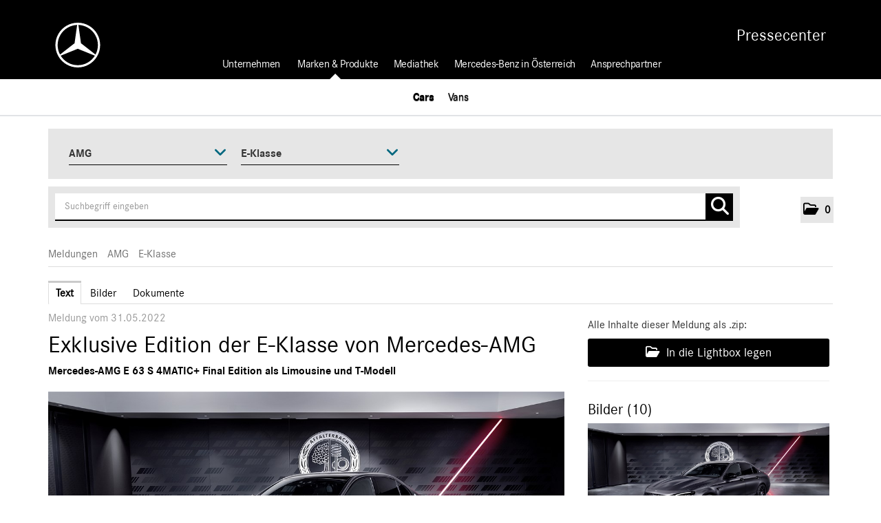

--- FILE ---
content_type: text/html; charset=utf-8
request_url: https://media.mercedes-benz.at/news-exklusive-edition-der-e-klasse-von-mercedes-amg?id=158733&menueid=10731&l=deutsch
body_size: 75889
content:

<!DOCTYPE html>
<html lang="de">
<!-- BEGIN HEAD -->
<head id="header1"><meta charset="utf-8" /><title>
	Exklusive Edition der E-Klasse von Mercedes-AMG - Mercedes-Benz Österreich
</title><meta content="width=device-width, initial-scale=1.0" name="viewport" /><meta id="metaDescription" name="description" content="Mercedes-AMG E 63 S 4MATIC+ Final Edition als Limousine und T-Modell. Affalterbach. Mit dem besonders umfangreich ausgestatteten Sondermodell E 63 S 4MATIC+ Final Edition als Limousine..." /><meta content="Mercedes Österreich" name="author" /><link id="canonicalLink" rel="canonical" href="https://media.mercedes-benz.at/news-exklusive-edition-der-e-klasse-von-mercedes-amg?id=158733&amp;menueid=10731&amp;l=deutsch" /><meta name="robots" content="all" /><meta property="og:type" content="website" /><meta id="ogSitename" property="og:site_name" content="Mercedes-Benz Österreich" /><meta id="ogTitle" property="og:title" content="Exklusive Edition der E-Klasse von Mercedes-AMG - Mercedes-Benz Österreich" /><meta id="ogURL" property="og:url" content="https://media.mercedes-benz.at/news-exklusive-edition-der-e-klasse-von-mercedes-amg?id=158733&amp;menueid=10731&amp;l=deutsch" /><meta id="ogDescription" property="og:description" content="Mercedes-AMG E 63 S 4MATIC+ Final Edition als Limousine und T-Modell. Affalterbach. Mit dem besonders umfangreich ausgestatteten Sondermodell E 63 S 4MATIC+ Final Edition als Limousine..." /><meta id="ogImage" property="og:image" content="https://media.mercedes-benz.at/Content/631098/5dfbd1c7-7c22-49fe-8866-7e3bcfc558a8/1200/2400/.jpg" /><meta id="ogImageWidth" property="og:image:width" content="1200" /><meta name="twitter:card" content="summary_large_image" /><meta id="twitterSite" name="twitter:site" content="@" /><meta id="twitterCreator" name="twitter:creator" content="@" /><link href="assets/bootstrap/css/bootstrap.min.css" rel="stylesheet" /><link href="assets/bootstrap/css/bootstrap-responsive.min.css" rel="stylesheet" /><link href="assets/font-awesome/css/all.min.css" rel="stylesheet" /><link href="assets/css/style.css?v=16" rel="stylesheet" /><link href="assets/css/style_default.css?v=3" rel="stylesheet" /><link href="assets/css/style_responsive.css?v=1" rel="stylesheet" /><link href="assets/css/style_client.css?v=12" rel="stylesheet" /><link href="assets/fancybox/source/jquery.fancybox.css?v=2.1.7" rel="stylesheet" /><link href="assets/uniform-4.3/css/default.css" rel="stylesheet" /><link rel="icon" type="image/x-icon" href="assets/img/favicon.ico" /><link rel="apple-touch-icon" href="assets/img/apple-touch-icon.png" /><link rel="apple-touch-icon" sizes="72x72" href="assets/img/apple-touch-icon-72x72.png" /><link rel="apple-touch-icon" sizes="114x114" href="assets/img/apple-touch-icon-114x114.png" /><link rel="apple-touch-icon" sizes="144x144" href="assets/img/apple-touch-icon-144x144.png" /></head>
<!-- END HEAD -->
<!-- BEGIN BODY -->
<body id="htmlbody" class="fixed-top lang-deutsch">
    <form method="post" action="./news-exklusive-edition-der-e-klasse-von-mercedes-amg?id=158733&amp;menueid=10731&amp;l=deutsch" id="mainform">
<div class="aspNetHidden">
<input type="hidden" name="__EVENTTARGET" id="__EVENTTARGET" value="" />
<input type="hidden" name="__EVENTARGUMENT" id="__EVENTARGUMENT" value="" />
<input type="hidden" name="__VIEWSTATE" id="__VIEWSTATE" value="bELWR8EukDsKCT5S+3y+PUDkjRYsip6qJflaK8tJcJuJonD1pb3mVFeDahUR4u87KXOFFqsN8JoN/IYiyU+vlsaQe757+Kp97r4xPe/magiaCkm/sBEhEHljOBb7hcY1hUt9zFlVVlCkeg+rS+aXwxE2sby00WneYWSCbCihSz1if+K7KsFQWnoTbGj4yfYJIbcWYZONb5tJd1GLHqhnTCI083brO0aty5UP+l1G3se6z8eMkwt9qzY08Oa0l//4ZuBMg1lFame9w9G0Xv0f1OfZ91TbqbdXZhK+uWExgHBkfE7Q01Om+7QsPYkmeMRwrIUVF+XJzljhNt2PdNe3Mc466aD2K5qU3ZyN5s/HfVViqjXTTKIyGXgmsEP1Bp9y5MHlXOePrZzT1E8G0PWE0Q+z/[base64]/[base64]/Oi5slpg4vppdJRqEE5jOkedjwgg3Phjvj5atxrEHxyV9a51LrONe9tNedLUUgfRK/nGn0XrQchRvkGZT76CbVLqRqxC58Exk1QsYSL+lJ0RN737v91h0YGaV2fMmijM4sIyB39rGjpEuE8dkXS1fnRzC5PoLcJ6lmCuxVMjb6ZULvI5jHtavwAqdrHKaZLSkUJjnX3N7E45VpbtB7O0Np55+cn/LEWYCO6Ed5wp+kDy5dqiOYu9oRw4IIK228VX3mFimk4bGMLsMeIdi/czk79Us/YXA1n4Axov6us/LteXG00zvsPiL6qQazFNoK12u+Xil6yGpRoPXzNwCOZvnGXG/0wNEuMlzVloLRvqzDr0OY8MBH6p9U16SFn9hQAWNUiIxta0JIpFjZgVCRBJaxoHR8T8fKnUhOKCUI6+cA9cFzoBv7C8jrlMboHFpSog4DTUhXRm7UoOovEwAkwyI/VOy69BjHhT1FQOzrASMXmVWq/pLBeHH17M6ikIWcirbiW9849Y2koFLGDMs0bdisbulMO/fdseXS41UzJiQVu9yJozORMa3CRgdk9ECYiFp6KNHB94chQ6dI7nuW+bs0N4sk5AAB/mGkRFMpCK1IzZCeQOcpjzncZ+Dfw7Xt9uiTpJpmL6borBFC4S8dbvodSBGNiAMLpfISZCzoQVBgsfiU8KSQalw+BULOyVFdRyebMBkgzxMP/NDLl6wygG7tjuGZScey+f8/rqVTmwXkl8gTlONPUlN9rh7zHx++LqA6Ma1hSg2kHlizKh8V8Cx31fn0G9Y6zzmxTcbreJ2AOrLlTMlVgN6bLfMw4hiwxig0rFm7XxHaAjSDPP0GTAoz2LlotckiYC86NUDzPLTG8OmGm6NSYbR1Fe0xDfYSZwwiGvppreXhhxv7sGx5K6eUoOYcQ5aTATHlfX06D/e+FWhLt+6mtwSIEDt7sa25APnOINo4rAtbTtdfDZIAtFBuV7DIYbTkjSdJM8Z/ec146wIRCKz+HmklEzSk0MXsH6Zy8IxeYn3kHUL5/1pBGtjzkTMV86hJ0NBrrEvvtVOqQDl412BAjC4Zu1uTzIQivzUX0eC7l4J2x9VHLPN5OaI41Yk4zFIM/WBtqEvNVOS0HNRZs62PRKtcnz/U/yo27dPLZ7Af8WI60944BINssLlvJpR2iEKMbnDC8/8SBcrFt6H1e2AvM6SJeRjEvDQsVvMG2FbS80bi6qWQKeGvFzn0B+TftS5xfWTiCMtXNKcvLCtoDXVyotmPo9U3f3+lAeAQh/MAswZe6BzxsxqFuxxcIp58GdggVkX8IePYb5vty7kZ3he8TM3LbIHaYfiUxa3/xfPaxcoqxDmlS6JgL92QuJZOwsI1N3G3Iofspb6Ga8JzwbWIzVYSBxsGH/rmgc/OJiydY7qbADDYELKynJ/IvncaWU6ZS4rJnXWBonAcL56z/apWNjD877VB4KQ88rkZwsDtrRKNvs4jKAzq2dnvNrvBhuZ8MD/[base64]/fTBD9mov46ZipV8sUQMe/MFLsMjTTfhZZdrVh3rvxndMPeO7Ihm7rf+CkOG+OdZZyEm9AjJj0Xps1km3NPpZj9Gu1ziU17mh8jNxWeNfs58IOFjZhPA0mt2/FXNdpsd1gJT+xmxVPVnFTqNACs4Sss3OL4TYwPsR7aG+RiIzpPHKNJFzjkEUvwOOGKagmfyB9m4MwE+351ET7rzTC9oD7TesOqsEa1NODK8K7vaqzX/igfoK2ZA1c/6SFW9+ak0mKlsfzdapgGJzkr5yIy7v+eM93UaNoOVnIGK6jmeBTUbDbFDxUTOmX5t/VtTeFN7agEWEDNXf+GWNeAaC97RyikIb4lPfnSLoIr7iUOI1sBWPEqO8eOg0rB+7chQhg9VhIlm5Ixyddu7F/zTY465dulkcrCsHj8YlKyNet7xUeRAY9bcW41nQfUxbv5eN9Fg6sf/HXm3Wd920nae1F9yFBaBnFMiKh/iy94AM9Zz7HzdL4a5NcJwwnF1TEcBVoXRgBEVlYTEqrYJJ81y3FGy48lZQl9kUafYcKiLx+T9gobb5WP3IpEWIljdYKxRCma2t19520bX00dvVVnruJItNnts7bDUrD4iwU/oRxGir07CDc9fbPjjql7wzIYhhCGqn8YDcADkoVI35v2h2kjFNmIK4Ntr1G3PLHoweWExSnwO8w/475gWi7hOjlhIf4jg5lv8KXHdCcO5oW3ckgx0MuPQ5kiK56CAe8YX96oj8fTgOI7rH84bATYYSH7/aUbQuVE/sGlqvX/ph3rsQhOFTeotriXyXf+CntOGcj6AnlO+nqnIDdoibQZ1nUtjBbDqJcus1BfsGdbMRht+9Np9SZoNAZkrflBxZiVsMzkm9qcapluft4DVgjC6koFpyGCNnLSwRAlO/lSNw41tb+N+fzV2vBTt6paazDrxOE65nqne6GcOe5kDwkyl/l3kX7nFszZEEEJ5qBgK1+AajtcIHaSiXBp7eJwCzmmgStM9D//OQfVZPBuo3H/K5sbUA1mLfHyyN0KMQ/zEMyEOEsUMsaA7JaThSQq/ONZ6w6twhiyCnl+gEghXjB65tJGseaq1FKouliOOyRgAgWl60mBhZSOUdLfJHzGBLt9c0CSsBblZL8kmUyw+HI6LucHjJPv7fTIqntKyCVtkt+KA4Gc/R9jzjdP3s24JyL59/Q7lMpOATIFmvOpF6b2ckA3juu2yi/Xr4eT2V9DnM5Y+uFgq+dH3gxFxerApSd7mWD8sEVAP2Q89fBwx/[base64]/QXqRX6yqNVSDpcjUGXqKIvml3v18SBi6piZpMrUZ5bKwuNvyx96ENWEHGo717wvO3viECMMI5ReAYfiLKezspR/aY64PlCuDbOO5qc7yKvS6NbEc+Nw0fAmAyFhuUPszYuPTmrAnH7njG04TxVIgVvAB9Hb8nygPmsgOJBTv4WuCH98criONBoSSvf+EJJR3yIqfafhJ/0me4aI5i7qN90kA2pliZXh1cfl9Q8D892cj0Vcxz7AyJdI8f8GWeV/ytURPhkpjmBbzKGugTUBGR4yf/69DSTEiF31zRfBd5LDK18yEW2aWb6tiIc40Q6oW/jpjX/8qEQHS/Le0Jhh0cRAkj9PUs8MiYMeHarSJ1R1dmSFu2haXwsRSd6lq4i5DYCBv7WnTb7ayGUeelC7PY99cuy6yVZolS5HkArkJq3lnYC41KK0WmZUOZiVIjeUYpBSWqSmnXn7mrUrI1rxlGM0dlLP/50zB7E1Gg45nGmdzVyrCq9qOk/9prfk+a2ErRZu7GhzO2hYAu66rJmc6CK8LPrfuNVkCD+GBPLDG59g3r9mSk5x3FYw0Cu5EItRz3hgAyw7uPwW7w4rg8Mx4+mttgmpenkXKE47xUS5szzFbDnHnwM+vopgitm0IT2xYfH/5kb//zBH+CUlyqTY7gy0NbJ/7kXpGVrcF10VpH518lHqypnCwmSMMMh1gEEiDBAj47wuUlZei8IYeguuWXCeBogAmPtN6Z2WPQKwh3+uW/ljo+WQmC+MA27ICORVzFYZrLPlu+oDIFfe9Tq9PLbqhbGVKYQbL30TRbuUgIzUcU5i2e5s9GUIxHq5b1PAIfqAq99Ut1atFRTYLY9TS5lwiHc3iCWLN+CH9BrbLWcfIXcMgc2nCteUvGq/Cqrpkagjk1cpUy/+uSBZ/Yn10WEAI3U4xTK8YHZ6BgQH39Nfcc4l7SkJ+pMLzAJw104wvcE+6DpRQQYCuyw+sXCCCciLZw7o0RmrxX0xSbTWH+RVmdGYEXYOe7YOgMKR7rzsLFrKhVtbO2ackj6b4WjIyarg0n9bDD3qd9X+F8xAXpUSl/2a3nqxW3Ynn3uYa48gv0snPLC9iGzVFfaObuOLVfoq7452E0+b2L4/eBaK92Wazk8C+IYBKrANp2pIUWHarWgyB88lKPDlJNTY3ievFbAnNXSpKlExDjKkf0ny+k61a/[base64]/+vkS7lQCsoZaqLTGyJj3B/aCuXodmMgOZzya97WlkdG66kyhrBQzUViQCWlPyZOvZ+C3r5dGUvGjZetaKhpcaxAOPzgEF9Yx9fARXPc6lKLp2AxdFkR+pPduSYvqqJ2dor89xzBeLrqyj8TajQvcd+WAKeEFey9oB1ZY0oC2+MvZ5OHo/MmtuUQ/LaZdIEr0FEL2senasNEHYEMdMfnISdZmEW5l5u3H3Pa557PgAEYDBJKePFj2L8To/KVCPpo2mrJhQCB5evvFLCZIx98Vp2GJwvLQqsQP6PuGE1lvt/Vti+LBBATBdsykcGT3bCnG6EGYK+0ZBHhPvZ/3PC3K2T/[base64]/eYmQx8/HssrtyK95qnVzW41CC/ntarTu9CsbblKzzolKJ+GzQFyoRvT2hRr9mAszOUgvvQ27gpgcJMBLcSinOq8u+YVyfdhELPbyq1u+hxRH+lcJJeYo1NHw1koaxUJ+dq/tkmWNbIUyw1G5ozpAVsEbEzHOLwi1Jwm34CyIdCljBd121p/XMcyV8sY1RW8xkcFWvDY+qrApHodDItnm98cnpAHFsy/RpgFlTYYkkc8BlkbuGMKj87vUnk9ezTSQsLYPV6e1+GyL3yUSeNjQZeC1NlRr6KCM+sg+5FNuOkPnSZSs9FETSebBiLUHeK3kuzU5y9kR95S9EX45xahL5rDguEywSc3SAHZ4zYBYIU1eXdpFDX3HnxYXm6JbLNGaQDx/fDSUyilriP3dt/DxhxdKMiK3VyuAR7CX6MoOzTKipnMk5Wv6UGe4lbX2jYQKr8ouOHCszjXJueoS3nMYY7P7wnDI1bnifrhNf4kE768hRgrnt7zqUex+rPtXV66kwftDJASZoSj9ofIU47f6ycl4p5gVMBkm4YNpLUzUxJrukeitHRbJxtWrSG562FPItS/h2kgIEcDjjKM6TYxprgZsJF/hjeh9SXSoutpNh5rTTRyqlEu/Ng2xFlv8sPYTV8QD3/YH7e7u1o8Lsbp1L+U1C8NsTQCiDZa8LimACZWUwfqDh53p4DsRj+2Xm98Lirl4Z4jPBHlUfZ/qYVYjngloDZ8m7FqpKhpU3cw0srhDsOh+yfVBatkExi1W6q59AoKaYTpqT5NJgRY43HYC3S7iC/tQyC+mCjtET0glNrorpDxJzxXvGC4+1IDAQCtnD+TWCm/bZWhq6yfIg89qNTpOvd7bFPaXcEPXeV5s4FRJPJo3/5Zx4CZiMveXCAgbcbsA8fgDlHbNBxH4+yi5k3AVO17/SIKN5KTVCdoMeWCnmmv/74/2pp/25BBgKnJkdpydA/J5ANJsAg7lLSSru3f54/2bkrL+ge5qyxOKYaddYB5fZBveaUTis5EGp5IgqvFP08iPFNMhV2U42u5UX9qZpv516mfZEyhov/COVSKdv8am3rwMbjV6ljiMGDH5hPCcl07CRvmLz+/QtcPH4zslynCOJFcmP4+IbMPQMPBYfihVqmUlp2CmN1niRYV2dk1rQUSUhXJsfjeh4bgmmgX96ibLFdzah+GQg78INpQrd9yaXUBy6RSM3DCLWV6aEiJVp5v+F+Q43LhvxUGbEAomvZW8VDmCivJbV95BBgW4/KXJgE4SOjO4y5hm6pntL0LFyhXu5exwL6o2ZM4GlZmiYh3ATIMCiCTLDwAZPbrRfwyGPmn1r0ey6BtlP/fP4s4eaAt4ART6q1rB6eIL9Color9aUEkJwx3qnE2Z6kOz1uxVneJIws+brZYJWisxOk+XFvagepb/EkyAC+iRYGZ09WoR8//Ax8gedWgwkFM5ZQgzzp0TudNhKTbVucP1P442n5d+LKT/AJ+WcWB7jt80JBUZqsqEfGV4esSYgaWuZ94A83+GzLGkW7UG54dS1f2WgGTQyinegGJeRuFmAe3NVcXYm/AKInXKJiuoe0UhnfnB/ApWB8bnPf7Cu4RSiJovqCQJ6fSgaSheNGsukrzG2uIhS2+Q2B1x2fP8ccsfibsO/CAD1ARm/tpCNbtLs4PALlThKh7rX8VIwz4pgOt0x4gnwhwa8JgdxkyoZkPoqFQfaZ7htXTDdMmfrO5iQyisoxSaBoI8rQrk+A1kBB69hCzMhQFsTD/qZuwBpPCoFwZJWn3Wx/dmhBtSDg6wE/XO414xxcqHPfJ9Ql6moZVXfKyBxaQjAqqFxaK+JF1TvEbCXA0nUt1hieMHwHeLD3giRNfJzA/0IhXcwWyzRv+Ybi9zGiXn2N9t/2LzdDHUZDeq9fy259Ox0vE7aVKF0zmpWDSG92mxTMA0c4orV5cTzqirUOe07eQq45HN89R8YSm1mg/Zj74tv/JukLx+wQNO0doB7xafB+Qcm6fwKx7RYCU1onZhA8zW6U2Gr35tMPvz1xw75U+DQylH5aZ8pTydIR2tYvgEjWjEZl6pEsfBV/Dnuwv61pHZcfS/MbYCk2LQMy3OE/5l6ovwelhGwddtU/gPDh/WE1bq5gHAyM6YIVFIijSDsVueuwVO8INAJZsTOTGlXOP6lbJo9+I+HFhWkPNlVVVY8y24e+Fks1pJUcnReE9sjQlm59p8o5ijUQBsqIWUTVZHVn3t4skjPX9Wr/AYFqAYN+yzhUI0gSvv93TFBK6HOeMwaUkgCserQm8Zoq/M06sonfIMkCOKjinqyDFJS8LwhryF5IcoeMjh0G8uaY6P9Hgl7BPANBMaFWOJOqZ07ZRfumk/9++tjjAEAEKVgxAOR+CwaaOdD0p+UXsxoQOKGk1JiSa+/20NAkV9kOhgSjb+Qvx0tYtdHtMFD80TjZene/YnhpRwdW+KLPK7kcj40ChqMxTXupaCdoHlPFU2OxKZmiUmNlRpZP0BsMkIutMxdGCHIp439P7tKxWHP7lxAgRaMBxAdTx47k7GftQxDxUvQy4l5NnaPcX1KDzXGFyWHC223HbN6oybRhG7yycr/diioYKoZYZg5eZabC+ONVecPS5OoqrGVrEDH1TO8zEq84eiZ3CqnQcPzcq7eV8QWs5lMxCzBuAJ5aEqi+UHvvfk5HvBTX7cbv5ExuYSf/a8LeN9d7RKq7OORZ6y3XxUH27vmT3XII6UZ18CkKPH8JToyUNz/k5VyqXNI7OiqaNFiyxQOIUId1DP+CI224kObdjtKzVlz0g9JiSFg6xz3e3k0lULtAUs9ceSSXfXDj21xPJt46qjpG71UAmDKXLZqz8P5/7e0DhHM1vhjvGUMmO/OJz2ZyNUdqhrjdEEDaTqKdlwJY7Acs2fK7g+0vx8k2pMj2e8fajjoyGEAq03cZIOwsJggM+YrfNdtoC58hQ3H3w5tVUPXt+aXVcbafyE1GKfOUmrXtW1OL8wA4kvzB0FkRxs53eTPSwBaWJAsur4esCa0glxtKjAJ3P/TFK3dbf0iWEzHzu7oMY0Cl/Rpv23K3/YpiLx8uDI8/[base64]/2HhgU0BEsnuop8iBeLNJMoZBLHNqNg44ndLQfhy+lrt8TP0sLK8WPq5f4FtS6dnNqp+ZlSRXbI5py6yQ6vUwjNoozQJSKA/8Le/ghClIvRYBn8tJin4I7nu8eev1Btnus3mnHisNOHD6p9/vULeWUSuidkRuSrMlqbyLIhukU/5cpItsJnRhNXtZ3JsONbvbUuSVOARseuTUNdQ1k5msIo9IuzE87/n6EAwaZa6qzNx1sMZA6XbM4BOwXQQjkoa2kEn3vHhTQVCZmKaQWojmnitK9atJbngs83qzY7Jtbl8k27fxHGg2HFLafhayqRzclE+Db4Ujt7Vc/LJo32Hr45wZeLYKqzNE/7yT2G//mOWEimi/sEILDL04npKbJDr14RoK+l5XaPcN5tkBesAXgMSXeYWJ4tSF0TyEXW72+QjtADOEZZPi+WtpRgKmbdbM2XS59QfZJgtWZXpYcvOog/[base64]/HPpBTIE/2sWFQI3nWdO79QMAqlYW2gyjNfyR+AU7gr70E29aXLOIA+OuGe9Zo24MlN8Lq/kHn5oE7v9RQ0BzLqmAqwW/jb9ZkOJ2rl3p4e4yTZgdyh8CABiPtRbpqBs7EWzz4KRPoAhITe3nQ5nkP3I0dwC18HHozI/IQGyfpZwqndplX0Gq3L+prJfOkfmXxmMksMsdAhm2yO2zNphrlytBJo5LCgtkyftn75KgFgmmboYRHDUZArMEbT+HCOxesGb0+piI5wkSnw7EXgZv69NCr0hDGXkqH7Y4837eIrhLcLamPo1vAuYwa976PcV07dYJm0TDlwu+llLR8jgIv/zKjYbi5s3hW4d/II4RbLsVy+xZayGdDZKkG+MuQfEpJf/HcXCAyBpyC9ZNG1HGeugc+4QI/20+X6LNZ9OILTKnJ/40jQtN6fBpLL8aQxJL+K4U7dTVXnSmjynnFMJvFL67VYzIAErxFkn/eqPYtpCTTWWGA3vbeXNN3Y2uy/HjUBhU4cbhBazlTPIiWVH641/n7Pia2xsW9IBbBMgRfBvygHRQ3u+vbNrtTgTD7ogsHpkYSRfeyRyXT40y/D+Tj3atu/3HYP2ZnnWWgakZoSYl4shuzNqHzatAH4Yf9lvAStj+1FWbVLzn8R76OsONqCH1VZEf6QGwDCpvIhmqIMLANave2myvVN9j9XPrODaingxIegs9gv1vOnbwnGbUHv9YJE4l0/xFKm9XbeWWuyCe3MyAXtDM9UQ7omzsnGilIppIUBBWKfFM5C7pZbKWO2cCjVMsvf5Fe3N64Zt2cqXjbJ4cgZT7bG2VsPXLHuR8uR65tNZTa1D1qDDFyDkga73ELn2mPIelQxqSyVtYceyBaHvEqgWBNSGy6O/9znLCEUWLh+61MsDIfSIjp9HhwCsjqY/9nmTweTxkLzggPiFJpEo+saYVewr37+8YUHvZ7N4xuTe7g6bfBw1adYF9uTznIespqOdpGOMEO3BR+l7rMVRs7mcctJy2Uo56MHOKBJKn9VwoG2Q4wE2ilV31gHDJlwqtE5hSZH3bi/Y6zhmchgxCROrP3E4qSGAOq22tnFI38ynj09aZx7HEw/RGm0biV1Yi2HkSSIKVYEPjFFZRvYNDDEJEZkPtn35PPQHU6EfNuW9nU+VQdJgA3nUbR92lh9xLdf2zEDQ+fM6wTIBW9TMDhUA/q89brja17zfJz8pwNcs56QqVmWmtrTi6fs6PJa/WzqHXTn3uPVYpH1Bp3AY6WCITlP2uXTN5IHvttRIMx9e404YHW9LjEfqToSQxyul7xDMFn3V9nR5vBs0brhBq/OLObraN1TRBU4++6w7njUm1aWTzn9MbcvDjn/bbbEewAwtp+oftlTEm4cE9fz3jh+kl+Z1OluEUBHVF5UVDOJpXpA2DSZRlycRiBLEjzEC6/h2K8UyKm19KIQiZ1LztHDpF1JG9mJw3lLdk6cJfsZy8wCe/M2qewgRKp6mjy9xqnq1Ds/3wW9v2b3fdpMXKCBZmggcD7acMS/Qj9xQWmbF6CKF/Sm71an53emVoOOylDP0Atk7Yyv45yuKkDjrbhpODHlqC5fS1XNGwp28rogZuKNhCl7cXJfIsEMCzEm/tWL2IyCUW3T/lNxIJvmeZVicrgLlmhJ/[base64]/Beu+XLQrXMAwQlHsseH0Q2nSD3BDC6K4UM6kxXboLmKaoeOQ1peSn2RtaZtO8XjL6srlf9MNPAbKKO1agdQF6mvpRU5o11TYjVETtMsACrZPX54IvnmPvDrF1DDxF5XyNpAdmh3vFmvqpBTDv8SQyiGQrOLf+fMjqUwQwCb7XP7RITADOnfWvgVivY+0ZopcEsuebOu/4elLF75jQ8X8F41Osx0olKGVEdASHV9lVZmIKHrzdvYcr8ufFIrwnSw/3eIomqDxWJcRkuFArRaD2Lt2dfju9VpXLA7VlKkCl0VauDjo+eXFJp8s8Wf+YEja8eluw/VixqjH6puGofcHNqbQ7+k+MAx9sZxb1ETUctiGlZED0SENwr2uVTN1MLO7bO8rVA5Z4vFFQ3EjgNOtXk4fL/2zVrPR6OfaQwkEjeg9GXcQX+LteWz5PLSd84UuiMGSOJd+2TT6L7bOGpYAVrbVye7uOjFP8WcwomkfEZjw3txc0yR3iQHWHmDgkk1IWi1GbBbY2IJt1gmpvnTFMXLjlKBVp7GCaVo2xNhtv9QgZ+R5LMO26PrYPcjvfHoJzmNRQY4tHU3HgT2RCX5QkHAik2l/n/xmjAjOoo85S0BkgqxhlBHpGxmnaHbqAk/XDprzT0dx1yroSmcvpM+Y3VzQrQkDym7whqKUyFSzWPyMgu3xa37IzVcrmppzI9CN1/nv14rLZkIKF4qU41qX1s5dmedHMVc8ZlRR79ZCSNH/aJ90YbPuu4XB/ffnKfQpvs41FnfQke49ZDWU+g2vUTbxMDt3IThYePiAtcrn2Oxdo0rueyns2jn3bbv7+43MCvQKSyP/cryNMyyrG3NhqChpdZTChCkGIuTJtxtXW1yq+a5ZvG4GZ9PTmGbqhTIIRG/xdbOWPukkFeSiXQMLHXaDp9BpSKuqe4qpaXRXN6RjCQ0AY4NfNHm1sD48tz7DBb/uy75tilcc1qufYE0sH3pY4Uw7tBGnLPZcUMBBaqGP0He3sxQ8+h0MJwiILibquUNSTEHmJyG5KyGGOh38n3zHL/HVtWfS1qOjwXLmZoMOVkGy3fKSYsu0Ep7ur+8G4YH6QI1pZGcET38JYusAJpg9eTTw/+nviTiLUrq758EbLfGrHHpdNZHCgb1SyF9MEDF1fjeDhh+cmgd2VLtObGZ6XwvzZfonjoCn+R+g43ne35r1EJlsTBxTLBpgtPXW5XJWbe7HEgrmJC0OWQ+i5/wv+ruP4MexlbSxRu9DMz5dzjJ4ZDmEekKmej4SI32aG5oEOY/2iHMks2uftGAS8m3Stg2MM471cEbgrNsMuVAvtRLPQEnHkzKuC7yvAWSDICrULXEcOKEcItWrPjcFNQMavvvbJFyFOPG92APYNrRkg8Kj193Ju+aP12/kcX1WTRD3b/yo3SXOf1nF2foMyHUhkSIEPJackVqhXlk94zmjQwhTDAt+eC6D+fpKv3rjWj4NF/13hBmQhwIEdDBWo9QUNbUWJNG3Pm15Pfm4mb0yjFg3pF3SGc4FhrHmHQi+lgZvAcdYxYZ141Yb1YgNAtZxOIBxMEKXq5WTvBBlLEYo0h5Nnvce0jiRchZAOytoFugSAry0oCqIPD1etUrK8eCubj+Qe8LmA5oKKizSHU6ijD4SfBA3STQ8a/sfn/Q9qFTCaHWtUun6iyzi9Cb/PBS7szfPHKltNC4Ag9x2tZMDkm4LBXnoW6iW68CEpofY0I6um0Yqq4ayg+H4QjCjr3ccRFvZuu+5fyxMhsZSFi+1pTl7SqSYGoVzkE8ZOivfZhq2qOt2i6SP8NnLbDvJCweqMYv+ddAMS+AkBbL357VNixanv/3dq1h0VFMR9HmYiPPjkWj9jVT1H8vJnZ9MH+SSdCh3zH5q8jgl+dCS7MP7b9axkTtFV7wDgPo8dxj8joKpdSd5ySioFsWXqQhkhJHepUg9r1ORwwhCFNVkZZq/5C8G4zU89CqfyDfn6dv8fhg1MXmQognJwzC4O8hyy4rjqZP8nIUtCCbvoi24VASb+/lUcSxN0bdN80yujWjQGRxB9kUCUpP5CRFHb0MRyFkNwUAhTQMmJi3EFgzYwMQ6+R2UaAxGROxdvVZ21Gw+F5ORYIBM3faZ+UdT3GxtF9dP1XHV+YWIwzmM3w7Qg+F3qj5XI4qfb1txQ7brNbLd3nuTAMnl6yEQqXfMS4E0/zdsaqyNMogApWPzeYvkHHXPy4OoCs6lw+ohw86O0KFNs6sYEs2fkuOwsJJ9dou8SgxnHw3AQ7kUHu8eQ7m/Xv0l+GFDrEQ6ilc+QXU9fbtJkiB10NHT+mYSjplZKrp0WryCYcpsLdVcYNplInyjSsbNxZxuaOElm2eclJy4VqqfhvouVfra96dcAQK5b2pfW2+JJ8hFC34n4CKgMD6aVAc2HFwZKKuNdjfZLLMKqJeQ6aQKcLdpgtleY4m3YJek1gTQxOh9VhaCaOlyAxrzXR/[base64]/xFdRTxFJqTIAOy9DHSnOgF3HWgYNFze1ZaO1VNHOOPrYzlKt2Q+YwP9pgU5PflsU1Jq1TUIbYmM2lAtOk/v0GHpGlfacCtF8/EuQ0ldBpCTNDsN/mX6591OYt+rOZ2Uu6txMQFFB+yrFsoGKh8yS8tSJ0US8cooSlnRvlpd6Iy34jVBNDgwERCw4hnAlCUdD/LW3/ni8fmolkLONoNR/+ihg+ZSAihCabdtKIEepmMrdqT/fiW9jnVH1t2Tzd7ZZPC93RGQBA4w+yBIRS/Mg1d7MnK3yZbYmw1br3dF8TYlKv+OS2/ErEBxoKmD1Yg/J+6Q2amXRyAmaPjdGU+jAz3dYnOkPjX4nnCupxVuu0tfm0CuFUpJA06pdeVu8ESoyT3uL68gpWaQq0P88qRvxcVXSaHnKFbMAb1+s7RiG6XoUq/6fdXDLZS+1Hr9v7I0NE+a6F/Y6eNK4rrI1Bo1SK9G3+RXa8kzKLD3YXPX1xJZGqk8lBQ/[base64]/pQiIJhhCmJJRdNm1preMy8roB4vBSlzWUcG7BrSxfFRvgjK5VgxyE/IDA8dZWP6f+dkGoucoWnhYvyK8djYZhq5wZcGf3my5rlwPhUwPMOYEg6Mo7k/mvbK18cisaJ7R1oxjv8dSa2el8FQSlmFeLEmkIcRjYg99ypNVjRKX1uwG1s6E4+VVmtDs9cxqDBrKRS0tv1/Ba2b02pcvJFlDh9l7p7HHR0Fg+njHe8qzvs19jNHvLb87J3Ta12LLiuezD8AcS8fitYsnr/Z7iHsbe0l2lHkaM9Yj+BFKyYJKjI5rHQ1zXKoLzHdWwKFPb6I2+8MyPwk0lXlVnau2sxsK3Th6cmzr0+8ldGpDpGWfbyu+Q6x/CecDzBA8PdsFaps89C/a7r0nV8WfbVMafZvMNdJt1zI3y/ftjIWRiqV1Lo+yuc1yNWWoRSiX6IpM8KypkjNavBZTe/vb0qoAqsnBW8JoZOqFF11OaZcHsGgM1nLFcR3WFuGDvsoKAmx6hjx5/X0IhyOO4pbf2jQSfz0X1WhhArlf8qZoWOisLKd/lAtAiVTdPho4dac5wHaWhJO1e0MHb1Tv9fF9yWNdwG0FA3zPLXICWpjNP6imKE5bJuVt+89J9fdC6KIX9ywv5WeD+JylqIeOeU0Bphgu9YJ3Lq/IMKLqN9pcM69XGnSvJAago+c+EUF/TtdRLqQly+bKN4X0X+Vyl4lZfJc6dKpJvDVgVgqEwD1xU1EoIZHbLW4o6AHAGi6Mb0mR2eC8eNZKziniClQg281EEIVzD5tJ4WLIy51zJJG3b2Ir+S9FY6MBvoVIlNoca8CUCd8zY2c8g6bD+2MIjMwh4OIlpTqiB6gUoWlZPQLqXdBwljppZO4sNCiIUynQsvS2/akZhoJfuc460os5kSa/[base64]/HxDJoiCfQ6oa7ziz+vOVJAeEVlxvN8vwrdkzBsV4AA5DkbgQn5SaCyqqaiDzdl4y0SoTGc11GDWovy+5//t9+FYCWBI5ddUPa1yuz8LqBlbvbo1c7tffVSyvCiEi/1+fpJ1TzjJ6FAi8sAZtx56u2qFDKqQUWbUHRF9+buJEP7giFzij2UiIOBkjxF27yxrS6m9WGggp3Dg+1LxnhwjA/v8ez/i1AIG1Gx3Kb8PUsJQOx55NHYYWBR03sLvl5ds7jNY91bPq+A0taA/+7rYvLNViKtLe4qilq2xoec8ElQ0BxYtw4UmaYuVXxupYRVKCks1+ksVinqctLjwNWwvymSfu3DBQutn6hjE2LJJN9s2tj6CS/leVejNsy6cCzvRR6B9KR32EXtmvLOBsSMkHqGpCA37OwU+2MbjBJRGXo83LOCstrIoifoIe0s8sZraESXrEx0DKyEcE5bVdc6k8Or8UaUvGnoUrx1dq9sDuIeH2dNig/0Z0ZPYo0tKubzTLDL7i2ZAU99iR21PF6xvAJsPihNDTjyqVPBdZ52eDkj/jPQ3UY000TOh9SYhzc+FJ9Lwx0is5NzYO6kgRpcqN1UH3tI0xXSy/1swQRiIC/ZgK6IeuDIpF97pJDPxYCCOU4u8MeaSOIe2llSquQw0WwF+NUDvdhS9wmHW69lEc+kCf6080uJKQ8cmMYh8AEOKD9kemFKtDmsL7y4rhS8Y+Dq1bT3UkPdSHXRePBe3mb3jdTtLkJ49DqNNgFAbatjZNhtXav3Y3Jp3ValvwfIdlOzsYcrVEpL4nkKF9ZLiwdrPsa64/MP5ZRHFaLP8z6UORct4msLJAVFsoUQ6oz/L8ptTtobZ8fRR7qL6/T590GVi3Fzr19c/wPegP3Fd8JR4kLCi1koLOwlguj8fMTdA8r29+3Xe1P+jo7iuzxCFPlOJSJ7qQy+iRiAT0VhT0Ldh9kIdz9334hNIxHtJEi7ao0LeRVfC28d/AaMVJRNLx08HAcU7nVPn9bO9bqFn7ZzsHZwJNHS5SalkNBAhmVbrgmXKhGl7p6cLmVphUIR5jY6W9cIQQ9lD77sGwxmMScQv9b2LFo7Qhs4TrIBte+N533nGgQHIw/ykaZ5pmDqFhHEcY8fzruQb9SSSQ2boeGqYEaq3dNj8DuVE+/g1h0+P36vjxAS51OSq6NKetmKoirvR0Ykdt48dTshivhBptuBZrCpT0MmQmTRD76uqYX31/XjFQTCeTvdTCTnC6yjie0cJl5XBnX12ahlgi47vA2+gfF10DMORElyXIJtJiD2ywS3uXbPmTpTIsB3wNxbd+cbSBo3U0An2G8q84KlXHX0Os6rrvPwg6VeOSwARXHgZBP6ZyJRDv9+fqQGAohTwqB7s5VQWggM3x6DArTyWotgZPGt0bo9/xvrKBagLY3yxI64dkBnRaxwhcDBhJ5/aV1j4KPkjDo9M5oBORAfrhXIyhrYp86Il+ej0IY3l9UQeygkqmHqRT4a5qbT9/NTm+Tdp0/teZWRZP7O2bNEGXWrug/[base64]/JQ0qvu/2+Oe4+n1jPTX/dlV7cQ1h+8S+Lx3ymDGFbi4kMSRt7/1e3caopOtYacSPUTDy2yUHHw0xDTnzaLFAaRbrHrnA6zZoT6xaV1oL3s789YxQ1WxdZPxeoNJjTRD8KLcT7k+PBoykOgJ4eZxiXtYA/yGbz5x1rWCb854OUr+C9gCoruRXJh3qKTkL53NJCEWTcgpMaNOS5Kqz8Ze967KRE8IJ66eSleFklFA0rr1qQV/Z6R1J3nLsFPhhGKmwj0/YTb7rfZbXDI8yByjNujdzbYgaa9CqK/l7IJ9jvqZFdr9d6F6lmI6ifb5y923gA5ApOpdcc73h/DVdnDZ3qqCclq9tJ79IX2LPEiY+1ga8OXf/[base64]/[base64]/Q1JZgbtDz+69qYU5t4dGk5FQKxgp/NDwn6jxOGLEDN+Zsg0AP9eMNUIY4avSzOVaN8wMjqyMklaPxIT8KgQwP1/UX14PyR482yK7iXaHcgr9en/OWSrIkfw5QurORKAoAD0xuvTovaOQGy1IjrvGCHVm/cb8oOqFi2Xi+T0s7CwUdyH4mMPwexNWHK4Txz4QS8NwyC15wPhbrqNeyvBgbRnLVcs4E5LHM9NYuvQQOh0XRnxJqoCAsbRfHsigxhe5GeOKudk5/y/YA0DUw9dKKcCi4VkXsBMKzIvHWAOMmM3IUhBhc/Ioxez2N4vZjueiytaOxflYnsFK43NKIOXScvJ9K3kG2kUe+WK/qQqWuyzd6nMLKNpWLYTt7D9jmnuZJK1YmPL1kFZKKuGg4K/rc+0hqWmGxhahnXyjUJuxrNxPHT23MGuNkD7IbvZJuiv+tx5DMmmStmHvSd24AjT64cZxW22Q9BwTL0K2FreM3sZHa3yQhXKFZn244Zf9NNE2VSoh5W/Qsl3IqNGBVfBrSoVyEVSPgNhhUAS4T0kbR/Xxv4voB0x4Eywwrg7InvyxdGllCH6ejrJoHaCv7CP+aaAzN1pithdOPV8qsLVucAd0479+hLMHKTm8CjjVhfkxFrQa8j+iSDFmlen2G4C1mzOrePZEs8xaDnHtuf/ZOTjJfC0dRoaBbX2jDhAXzqXPMn0P6kBmX/QJ7FppR58KVWnFN8dXG0ZB354IWMUs0NCwVWZzhU9UCCiYozccSpet4rvC8rsACRUrEcpfOBagPrikXy0d+MCSSj6q4TEgdQOpL5J8ckTd6Oh2/dNf6CsZ09+h9TNlFiD/+rJRs47JjkKqrQZnJ8tOnG8lkQmjhsR2COTpPDHHQGBuo+8ubb54UmEhtI1IkM9FgZFMtKIt58Xz6H7gaPexPH1YTWSBSoeKCtRKQ/bEVXy+rgCiLte2Wfjae6KjwUZHQ/yt6QFlk4NIcHHsAPO7Y5SuriAHrkVoom85XJJjPk8ELXIaXW8rw4jjWP4trW25M7Sktuutck0EHZZkJI2BvZ0uBDHIjWC+h/0lPDA/O2YokqVaIJOUr50YjfarFqshEwoyPpRNwa/+pYj96MNWkbDxcBfonC1t4/UuyxKIY+mIswrYfm27wRtL/h/PcCxpJl7l2WMX4/ZRj6+6cLvbA8LY6T85JYmy4kba/vZHSnHySImA5+B2YWC7GhROIkzCyEk4RyINNEg4L8uy+Br1fSIamEYWABWdwof27ikkfxdyvySzwIGaqkxkhT6eshwUY8FEzghh+EoxQgzCWQc55U2TnQP0/epoS0UjZTRc+eKJacvPsGa0PmL7ZkKsJloaZrECjRaB4Eqwp7D9EG2lsLaOtBnUA43JN3QA5naoqnFEh2ts4wXrnpG5/f8+2y3K33U/[base64]/HuuINMYy7f6e/swW/CAF5mxocGnt7prpFFFfryllv9i1WfmyAAEuqyLh4saysCvPButeFRI+KwBk2vLday4d9lFRz4cTlAZPhk8bGMotiH2JtUfwazYQiwQ1CbDfZ3AnSUWFI8qrDMqnfToyVUTx9pR26BtAgLLNQGlv+R1SgZdkgNPJtB+pEq4R6Lh0gIN0QrDB5XijBWeyHZU/+PuvgA+peFJzDV25XAiLDRgG8dtbMQQqWqmNVWjoeP+2yGBcin6IkwQcQ7hRsjRHFRgDFhjnXj8ua/tE68dj0zlba9250UnVrHDytbLD/Ka52D7ZQ98XqLDtAUB5q7oIug9Uu/JtQLAONBgeWHYjIWCVe9cG5UVGhKPNLlqlx0O51xB2c31hLeIRYYmxRIMMNjxOGQj9N8rCtXrYEC0RE5xQYvQXEdA29Rym5r+gQBzUlja+8MRU4ofSeEuNx07+cRX5Pl9/vn/CfG0bSzX/O2alnuK4HHLzFrHD46hzIwCEkdXDEbe80NI3KITJSQkZIP5EtNqW9GQs1U9nXSBnR7mLDWoDiuPMuu1oBC7/3PMpgVQjU2DdFV7MQzlgPSbRajCJDmr271w/SPbNgJycEih1koX0SKbQn0tuTfys1H+edavYbh5zPX9+vXbyVEFO+7FoI3tq+bH7IUxPi8K0jzXp3dmajviOV9hlCtSEGWN0M5TrYP+s8crliM7CB9zRYxMon+yxtS7/FEc7BlbwWzd5w9dqdEixtZEBkNb5sF5U7ZPF3Z7EuaIjr+dH1fg0ZgkVF0KNTfqzj44rf6VqRT59ohUeEoavp5BXhpvWF/gdVSYSkhj8+/I0B6Qd4Fp9eR6XnEnpIko/aH37t+KyNwvmWh6k2F83imAeX4L78FdT7eDdwefiO0dzt0KQk1gGJRO5hbg715ghFC4sZgaBzmeUHZTib3lQE0aCYy2y4fyAUPzZOopAgJqi592nMdlg8TUBih7+X2VR1RkZoIFMXzEMHlA3rLxTojoUS8TrDcQ+mXIoX5kKxwrcLLpBNsccp1dsLSapEe/8VW57kuA/b8ZA9IX2Gi+lZgTlxhJZA6SLtUGKXoFNJdcGX7W70pyMqqag+ugGhosdk0bh9lm+j9SDokyJDLTmu+BY+gPKR1TMPo1jWe5sDnGfKHDN2XoTS511DqKn6uj35YJytc9DQ+u4zpsMUcJjddPXNhFU+J2JsmspazLSp0ncdOQdTU1Ft1EroNcVC/64hg+ITDxupYOaktE9M2SiawWbUx82k/8fue+KuOmpf3wbGuyFDo5XuO2CJXfNs2Q0uTVGlEzbEVU+jR0My52+qXUZ3tgOMSCd3bYSO8xYJt7BegBWjv5cqAdaQggWl4566j+JNlDswBMHU2dNOLVvOtaSQNMdJHGEzuZDZXrIW4WNRbZWh8CvtiC+kR/VW8GufiqOvRLfCZouZhIU1F+5sfBrn7Rd30NXw3yKq2B7Yk0EM78GCd/TiqipFXc1Ibmh7GUWWNxsoxuG41+ISEyCiBsE8/[base64]/0LZ/795YN6kW+od9wng3ov9k2Ez6joTWG9Y17G2EbJLrp4T3lc61f7VfTAVW+vfhNoTYRGwVeLQdRTLYrwfYFEux17oAJivRn3ElIR7pJ2qFqzSQuBwaahpWfsU9b/gTqxshtJcYd+A3R+Tv2q1DzY6DjbhXnuwygtr6DIbF0bVFWd5hlncbXi3BG/8LBSDDcfjLnXYidHFk1kiFFsiughHjmzlrzkjk53mUmdJBt1BnrYMbgNa9yEAh8hz7N/so7pAnXyKDfyAsLis9vKBPlJWtDa6JZWqsBLCuRW4872/dmGOZJr2HA2Lp16gCq4WgWfypI1TT/pQeH9IoZBFNy48+dZmnhQIwIifGYYNGKjzA6M9TyP33AsZXa4L872TOyjhu1ki5PJNP1BotcFe/H0LTpo8aNHRyhs/ciWL+LYw4d2941IaXllrLU1Msgdv6pn9lynbXxEjPscd/t9/VKYzrFhoGeE8KByuWwNTMuskBVSs6mTexMqDmctSlUUxulrd8hhRGR9zJcY0xYnzgtbbWQ4P+DMKWl31c1wmZSlGxLM0mkGA+lDzSj/1AG4o3Tcvf8gMJzNqEIThYiswKyHtq1tw1mqQoN/ipN++pp4BlNHPtFHgVgcU2VXtxfwhhG3rbCOxFkBgF7oTBKxaWnVs9jHQbn3QdHYxNt4sDrjH1/Pze3K7f1QUXRYOBilNcwGFc6JuQlEbz/0H/TiVzah7vVIuuvMOQnwi0qdHjPQT54+OibNo/[base64]/UO+41QF+7GhlGXT+G+OFH6gulrEGnQ/q45IZlp09Fqe0VeM9VLEXuYfqB02eMaHhXa6GKkEQloDs9DLz25ilAzrS9Rii2WosQCuWwHVITJC6SNGRMbEMg0qflnuomzPvQ0PL+m3L/3be6O1OOEGyQtmf2+LKGtFnkMZt4gW3ZdRDu3WR3OvOqIPNekB242xWC6mIRkrCC6526KorWfpLF4MNxSYF9ReGPT/vE8J/GP6/IAv87IRNZsyI5bfVQHUG/zPomvrJohS3xdBTCdvnlRaxOLpGE7OPvNWDEp6NWm+ou7yZ+P3BHNUYX55wKtnCDBiqzxiBnJptTwnqmTfe1OKGTvlaoQs/GF1CK8zTub+PpGAI99ZQO2kHf7jDEvAWfEO8YxAtq6DLFQczQAkygqcDhAlH7/5eKgMi4ACF13L/R2NmKQ8O/eeLpryb4nFDVmAAVGSJy6CVCE5D+cps/uZim07GJiG358KNY/mq1pTC2RZGD+5US2KCeT1N+IhaivGfZe4Oe1FiHhl7Q3oa1qtUBtJQn/+XETBAcDVH42zh9ePyjdyObwHBFKPaYIh4XWZnAw+1fhhwaaNpbXvKn+xROLHMOtlOaSlWuEhNYN+p8DBBZhZTGqePNiRgt1mmAPpogBVexLwiYfoIO7TFZCUUR2rIZWX7oweO07ssm/gTKTBbvdbsE+cUceYgZTrVrmMe3MKN5nKNIpqPyNN+mbQNKt7+xuZX9qYLCKfNWOzPnsI8HtFxXZEPkSLJCiSUj6WXhIFGAulOyxZFqXpeBdLlRqEB4fXN4zz7bLdg89e4T22aoKAvE5xFWg/C7r5HJVHJPNkdkEFl1jiSCj+p/P66VTnheaifjbFFuzPAkEVLr+RzWjqD1tXInsqoisv85m8iU3jdbhhXxT2HEYtvalbgGBe00R8oXL9b8MaiBc2Hm5vkKmIiNQSlqxzGXbd7FnvD7WbNXwOvdKQ3y5tsZRMUVSnD7oGwJy+oM7NHTb5IObUmDwMCQUJQ4N26F3DhUTP4uX6lE4+fQr/RFrQuuki8sDh0OR3opY++zg8yzs3tMCoj7866bjpEinL/mPLyPsiz7YaIYVpKRUx7p18/fKnhvtvPCbeqtkLp7s1xLea9V/Lkc+hQ9Uec2OlYFc3NnkaSxjkk4be2t+DF6UTn3GS0tGI9VR1BnNwa/NPkJ+JuMesUG7nhd9hinknvJHaFXcUC0GTqhpVlhMLTcv/J5CUtUbe6SlUHl/iDU4+8fRXxCqU/[base64]/Q1ryaQFrMuApfVGRiq1fBZXG6K556TIZ6R9KHkGQvU8jaT3PrTyQl6Qrlp2+oxP2Y6TaS3x9h8HgB4enAaD8lTcqu/qbMuBzvccE0N4p0hi3iHiq2rh1bd/QgQSRyh8PVPpBOtTn9ltVcNg84YDJMywNsm4EipQ42GgAmtrCPgsVNbi57bo63uXoZPfJbhdJlHPPIA4+B6VitTiB8N0ornE0D/ULPvasLj/ZGb1zCS6QYOl387vs/pV2OUs+b47Q3M/+EB/YXBUnq9cA2Utu3ciR4LPTYl9SGydhcXahBBZHjIFu4WiFpzp2rVVbAR6GjyRGD98YBh/UrhnBOZMvq/ae8owlnYneTZkVAaVnPt0q95Fn4twv/[base64]/Jo9dFmtGLmAHf4D+/uL3Pdfb9JP1FQ0XGPf7ZhbXhuUVTKcjW72nLPzJYdsM7SbTHElmJ7/[base64]/ZFPRS0Hhg5XhUw7gXuO5BrZDmg00jN85Tm5yQXxdR7iDf76t0Uth/5EavnMdD1Wj9gSxs+vRqdid4vomlYr4ui21K5SdzT5KAANi/qgyNwZLNGNu18mrE97V80DgrVpu0Vmi1pmETwfpWuHWGiIaiPLa34siEYRzugQ1oMFysd6u1DSmLeWbyzTl0TlSrNs6PHLsbdyZ51LjYJmbinwNJ72gejbw1WgIfYbngA4UJ1t+oHqh1YrULkZIbHB92xMroFZyZ4LelhU1EMUQXygoCnwzrRoTr4Xnay/m9baCm62wj5W/tfQ2hdFVSfbpv3OcUXXeQ8MsXLy0kbJMyE4wt9JGcc9BAjF3YwRJGYXNdBi+8lcmtnnc040Yx1sIFpCGQt4TbUceKLhGHZhvgCHB2bdEzAmZs7Fxv1F6+g73qU/wlI3KV3kmfQ9QQKAMwUldO8pK+W1v6gkf0PDEZPyOcEKE9/UqM7hBFa/rtDpJWEdAyYhf69bbOR7Ih2A7aJhcMkQaZWyL1EW1y8R1xq8XDWVxfZmO2e55hvCatGDDkF6GxJ/dmtV4+0oXB6D7KaQ+lri4n7E9jfir7YPdG4ifpJ3DEXLE4391UW7MfRuxqGYlTmQEyCybLyBisac6/xoiJEASpdHaopHzecOwPK7XfQeUQaLUBhyZ/AqsvjxDVq3/D96ogW+3mZ7OsTQoXlp4AeYlfpma9Sb/eEjwHZK05ogSplJiZqMF3U7dSZTNagVYjKjR5RD+364DzIqzvJsr5TEfEr9sgvqf+BR5PaCTlO/B2ATEb/HH5dclWTQwTD+d4L3oVSoMBailv5DKJA4gTt0Nvr6SeSibvyWZ+073doKz6PoJZQBCsBwDJKvj9R/fOBM2Q1P4rNMXI8lScksnNgozkZUpDrab5oSvktc5wi3j6/PcXtb86ggSCRj4gvBtY32eNGBfXZjKQ4Pb79VT/fhdQlyCglnnUd/fZA5arLlQ9Rvl/lMxUNohDuol3/6pj+YKKMKCeqiSBR8hwjZAPykUi0+h9Nu/0Sc+YAQIGhb9g98o+AAcW9JUeWtvu7IhTmrCZv63Us/s5pB38qu2gnANm4eIWl2wNKMjXqzo9QQVHEDTp5qilnA57MPJ33obpw/xLP2Ulw2mcBFgZF00QwNv8p4EBhLYX+07ZVmwfaE3PCVU/De44KJyGfxbJm0KergD6PnO7Shi/1sf+4AfdQaqUce0Rsp0Rdg4Vg9ZJswRKLU2rjmYCoffc06BRahJ+s4SgMryHwYvAHOFzey5p7H8giGfx+Y0tlvDlPKsyx/ycdrOxiTayao/300jztRCciUw1KGHDkyYl4JSfy1Z3MCCfKc2zz2VVRtGVUYcZgIGSEkaN/m3DcF8DGhtgPbRbL2k4gsZrXXKZ3Hri7vP1TYpeJx9m38nnYLhzHfJkbTxJCEgKJX/zo+gvaJzeihGb0i5Z8yU1RqNX6nT969mqbkljS4ntTuiCfsrjnHfFMzMiYTIKbJbq8vJt0PwnZADSoN27KoJBBTjLq5svKc0qI/XX+Fsui0atZICmED+mrp8LGTrVwxfbiIltEjIrXXMiUlOECZPlanS03SugB+tR5AJ4A86SHzdFOcAKLnJ50YZKej+VVLvNnCRkg38xyM2bv70gc2M+ttgcqRDflDeYPfT/snk8UK6YU3CsB8CKd3ToHVuLi+lb2K72wup/mxyWrQyPyqlP8ijL1WwJPpB/ynLmip2NiRH6FYwcGia39n0HYpmsuYyLvGRfX7D+pHG2c9APEIovuBrJt8w0FCIIg5Zhi/NgyJekA5F7/eBnpar0whw8w8q4T8Pp2QWlDn3ZdTJv7+xoJzpriVb1TSaguze3Ew6lSmgdTlgbmYmOiWgwSI8gLB112HJix91UyTwEJM7TQoBBYdqki+nQskN9uSqMuY/Ch9vmI/[base64]/VEVfp2e/CO7Zx4BLKsJHf2VgpbaMoU8xETaGNiEYW2Bj9G4MWKpwDi4oTGMFBQSHEe/VT3WTKBcetpxTMA3ZmLb+cw1opA7QVaLMp9LLwwMTExxBFMcr6XJOwDuPab7AZm8DyjhzFxjMBcYZYMu9KgKCqwvO0sKDQ/oVY/XB7Uw0tpIAOnNEbPvHvBY8zZPrabPKVCXwhnUstqO6AQTS/8bNQs6VDJ8SiDuMg6GJZ95NMDBmK4SfGBUR6G0Bd8SUDwm/7sPNEZv7z6uTHCXLItw4tvnP0KnpVyUHV3ACqf3i949r0v+XRl61F29bOq8+7b4pvG8YRTUVjJKqIWaueuknMSXqstpgrqrNT3hQnP+RiiUTQnjp05/U6Oc0P2DOViytTVPCCtCk2SHLV22o9rnStYygPgXB3vW53DYq8YHoIkxgqVAasYFdCcFeR1tHSbnO5bIwpHpShVBt929Bp542sWHo/7NtxJwNCmzg720uoEofF/8SeQzTIXil0qpF2lwJAAy0m+lvK4BN/zPBVDJ03gVJCkzMIlrcA4z3FWtrlaTcjxJggS+hb2qvHU9Ko7QHhB46OKLGQQz//883IoRAJJfmM7r18gJVEo/oilK5sFqouhc2WmtvghCdBB2LJHMiLWEDLLA1Z8i2Sjquyy6FZAJN+jB3WihnUR7SSKgiBc7tePw2+sV3+a6PwiP1NHmHQ34sZWj9fQ1FTyKi/3Dx7Y5CmYf6K2XMMeX+xD5LjVMtto7IjXkYwZkeV0sW+hyZLZ+5Zxa+elGTxKUZsnRxFI92cN1bfLjbq2m69ZDfyNe9NVFuHco4ABWNGA9nnLzs4BSAfF91IX8aVeVKaXoUbZ/FWattrWjP14hDayyQpZVM1j1SgaW2bi5hhObwI28aeXCXxxc8TftM8zmAOFONNdJiJGVAuzPHUXMWBjvP9zVh5Eyz2V4Y/FN/iMmqjg1AV7BHaDvKaYxv1kgziMY1q4Oyq0HMVT0a9YIe+06mf5wrB3iV6vPMPGCc2SWe7O6FQTWky83sDryN3/9Xu/TnWIW66VT3wzfzY2i7EOZsbdYOlGlLzvyp2YXav9WkZyP/Pi9+jidHHHrwQX28e6w31oV5ea/DD6fJmUNt/t41edajCTnIz6PVeIpjFLoVt3A0pKotNs5HCSpVZXHe5kys/ByeI/NQxQXk1Jqwj95/z0wKtdLZ4sxWgd654XjGwiDQUkmZrtvYhhoNCXxfhJGl4s4Kjt7jTDNUU3UXOmnYYB2MnBnm7ODetGlcsruSPdl2ZXu0/BQovIAZDAz/oK9jmfoF8e8B42RFof3GRw0lHq/S22sQgS0ffE+RfhPCqXF9ODF4wt1VMi8H19VfN+CVto/S8NUs/tH1vrAWsSgRouSpDV/GXY4pYQ6j7a/6ndTPyJUxFeb6pw2Z4f7qwb5WCiRE9ujJhqJ91y0sWU1+aXzI+eaHGAEEHC5iUs9SEOHpkaxBkhkWaucY7M49z/2mLQiGNV+ZY/tZyzBFXuYNd3MByrsISelodZwN5JyBrfEH8TUZ5CgRy+6abnT5rE4WlvAX8Z4f2+o2ausiaPDtPyvMZ3mqIZUX1x3t5h74/9EXnsWhn8fx5/Klsyn5NLve38B80h+ChcHpdd2E7DM9pDkQMay573aA4I/qGdg+oGUQkTt+RBDF28CZyKywYi0/avn8igyZR2X3XXRiLAH1Bg+rpCNOY4VY4V+FeNTTMJj+GLRdArztQq2ZuNY59Rq3OigRz/[base64]/ceOLU0GFmrPWtDkXVjsgIJLmi+zGeIOpVMj1dS6pvagBNeuf5KlRH6DMyAnFRQZ5D8UW+DEhWCSlnZkg525JBiE0pz+udIrhpEUgJS9QjmpbO++0pOWFinO38sY4u0lWWD1k94SaUddFnfVcLyVD5Z7+Y0OU/rhR9WyOeRsqWDNf3YZnM6ZBOJbigAd4zXBhyTeFLAB3uLejo/Q291lrmaO2VahweDEN0O7SFc8WTGMkMKhJQlOtbuXA13NHHzd+73N8COjTsMSGOpFWs1VK1yw+SqPdT4QbNito2HK4logsZMAeWY5MROI8s5+FO670eHngSPgO93MKnLlXox0PHgtP/Kcn4O/PO6EoueN5TwHmrN0J4JBtt3Ov0b54FXdPz6tq/Rmu2jLkYwKBmLoZmWhKQqFJk19pVFmS7X+uefodoSYR8zfH+pfr82CXcileyNQ6P+zML+3HGHPnyrgX9mP2r7m1tQ4lHt92qU9vSx0t/drImncg3PKkIkQVtE9eKbVtzs8JCs6ITXLnl6cwgqTA35DkpkYwNS9b4I8AOdWF4AA0QBAfgwbwPxp4Vsa9I4MH07kAAL3N+lLj56VaNOPci4zVQnNWkMwI7iOlK/UxjnnZ/gt12L7TovkzlJ9tGeA6nzdN+86Tvg2315CO87ZSZNp1sSM62ox8IPboa2meKE5f1pJkSkMzX+g1X64eag7m8ASqP6dNjQu+OjL6SNIt++m3J62WbfAzrOdRL858WUv1J3IyAPrUoD8eOVxexe5DU5bfFDCPgN0OfZxHUkTWWa82JgY7n00qXKJqZoMS5XyEgNCUvthA/IJqfAsNEK68+/UESJZSPORyACSazljNe8OvNL4DiUrtaaRLQoG2ZZJLvX7xfdcd7ldiBKdwBg73twSJlaoK8iSc90AbF9bhEUD0cKlVXxZFUI6s9QVk3Jvvt/qQ5qrPPUnBu5CfMI3GakLW8OueB2OPRvDjGVET54+xeodaugglZ18Sop1OF1f2FW6ExMNinVHJB985nNVW1Tk/bX98ZrlSIpVJDC6yawNY5KENiYMqmMlJCoiesfAMgH730ci38aFdp+Rcvdxha7RGZTcPQPBskCeJCoqoa0HSM2aAbp17CNKYEh0O9C18JwK4pg8CeDBdkAnYckQbG7yzKFRNFfuzsAchxt4BQR74fB15pBDGE9v+pg3vYezAKtW/fo8TPfTh4HX9QLcI80Py+Np9MWF3OKvKZ5q5jpZhF1uoYeoqZ0buIp9JY83IZJLzpWaTXmlrsHDsnAYXAW8R3sra4+R8VhOVllHzvSAwAtWza3q0i/Ow/pr5SjHEhBkJvsI92bFRDpK2GuSF7/BXlMpeToq06I0cKyWQYe7p82XyZXFo9DiR019Du41AckMRDvmWQ1BKbRtrcliia9RV+mQ/migowkZNlAblxv2SeWJziAoK1LLA2enDMr14Ww3SNlvDn7hGalA0afiH1jzn1VhI+Ulv61gWykznNmVVnpZR3afk+uVp2+us0J10/g+XPyeS62Gk9dBsuHBbsrZqaKZm1lEHsHM8m3igaLdN2Cb4qIoJabwkwgpCk7xgsm+qWtgtVeLqVe8Yn2GumRpXab8HxPyhlIVRJA8m+Sc8+DYFBnXm1eloLwl4AViZdWo1Yt/64uLNkHeIhXARJOvq3gNRliOHmIrr2qClhmbOsHWU1t2hS+am0oBCG9zPL1Xx1L6exSqmyjDIuhzUzYNoh5Dhkr4UYGAHytIgwRLD2PZH8507DpSCYjcFc/uEgeIZJe9HtLazgPZ6td0puSGdQ0EBYn51pTFcyF6xQiIEnKRHEGXHcnxEms8hvOI7ApHvQcb1C1CBZEyuUM76ZI+4qcMn3nzwE8GJodg9tuGtEvWD0nBYqlA2Ls55OmGMhU2hZ/U4SgpomauZEOGYiN8hF7cmiRpBCRmPc6GvsbwG/V4Y0nCMJ7JhXrlR+soO8FZQ2Zhv7rNbebzvdy8gbI6xJ7Zr68f6or5mtJup5Bixx0AjlqsnY/[base64]/3olCKLNfUTmFL+BxZNNLxR8lP9fOUoAZ+JuqgPxDAjH2CciQmaItB5cwXWQMP6NlN23tnjLu3ZrRE9VTPLTB4uP4eqipcHeOWWr/5J9mAuCz73lCPkQelkxmG0yTK283OZbBBcCPORIO6/4duXx+yXTP4ceoX5BmG+5vjzZkcTDJt7I5HYTLRH2jl8p7nJQKICfD08PPYZTzAwm4HFrGwWYs1zzH0mm9KfIC6XTBPdIJ/FeywrK+jO8F2Ci1PGFuhebDwqQ+xZFhy6rud3LYaiF/yCnu9NS0R0Keg9mrBLiUv3QsfaLySVK3iShGVYfGC3wV60JlalwAtG89ayPqSW5ij7ByfDviTl2VtlU+xxE0SYzt+bFqMeUtwC6oGNFjRgx9io4yUKXcqYp3fLgEcLbRLF5ESEsyYos7/yLpT045bDleVQ1hNsiZV7A9W59ykML/WCUmukeiUgAIwgThJluoEHE0XOO8ClfNqeu1UgAPj00CUT0kPjVTJQoEqlGOoyxOXa23Pp5xXPUL2Ar+ZdG7ggKqwrMWTeMSlnsQe0GEY08asw7KOzvTaKzhDRBIb8EBM2vTy2shLy1N/YF+uvjte/sNEjz5T/RqBBy6qsnps/LP7QJ63uiTsY/2QJqzeB/Jwezs9RmMs2dmnLasM6qUU2HCj7fW3nItJ4JNL35OuMtihCVUymecw5+dybQIAG7h4HaJsDQlzeTxoP+JYX91fEQw52/Qg0XmmHIpE14EO5ZJgrRv2d84Qfh3+tAjY3RonoTcQseyPPCYi4bZfxiXPuvW8kUmpU6RnrwPAnDJ3/EX+Pk8GkjBghJf4/0faRqvpIMfqzhwbba6oNPCDsPSG8RrUibK9FZDImJF4VTTXiqHQV0LtymTLsV5xQzKH3V+/XI2hUn6kFhIRPP06Ix9GuLMOT1gxmXnHjKRev/5Goq6f7mz+PTtL4YFx0kRJGBmsNnyDWKuuYyZ21eLLRXkGZH7UAqkoxQuiKPteG2/SmLZ496Wk03hhdF5wDEe04y3I5/4DkopTKaIqHXNQveZWjpwU0tmeqnHMnYAn1CIh9/vYyHToOPexZScp4KnCraXjejRhKb7EExn/wiYVpcosgWKfiMRl1PGtB3fGyyiYkrGSk+dBZR3VTrb1oO5Sz0Lc0gXhF5DVED9gXzuMdhirxxX/8au+/hSZ78OgJB0x1+EZzF4aoQgk+QSXqg/YSwUk/zWoew0SSbtPZRMRzO7xxyAFr93RvVdt0maS1OhckNVZO3wLCbsCaepTXeieLVkuzObecvTVWUiFlxg9jeYDU3z368MeCbZRKaek200Yuk87TaaxIosW3WDl7F/B4BOtAqWDZbl/XT6EQ73DuDnZJU60baICrH4AtZ9+C+OvIUCsWV08+AP7OOTP4uIm1NhT2/DkE41lL8cA6YWYHeaAwxO6z/nkrYULyeEW301vzYZZofmjMsj2yfLZ1Ek7VUZ49XhqDUGuGOMhZfN6uMckHTxqy5TOTyVfjunhns36MCcTGiG1AhzpPfcRp5zpNwnhckQ3WBPgTv1jV5+Gr0rlaNy+fTsmnek2/Jk7Bfh0ystNZle62J33BT0/[base64]/J07q7kZMF1aGidh3g2cHnDmmyJFbwOB9n3Fa8MA/0yzg04SJDZ1qlVkVWidpbRLiGtSYG31q0ylJVkhHIk4Yl0exvYPkQj1gUI26Zi8ftm1XXPCQh42vrZhI2CUaesTd6YvkpGo9LrTgbK9MhW1/854LwiaHd8F4OYKcifndmnenLljYvWUGk8DMtu4PF6ZU6jf6ww/YZ7Nu8M3miYGFL5EvlKFa+U5aYjtIHpVD2OaZv1OGUi0ta38D6wy++VHCT/2wtUWL1aAo4J/8MGDQtUrVbUzqzHM1jIVjsIZUnGh5YqbHwvkEnXqpRnwfHjxTZCDulz64Itw/8DQ3hSTvrhde7pCfYVnGSQsQa4MROvGCu3Ax9FYsIfJHGYLwAo8WT3QOQHO85orgmKpeF5XauzxNArVrE1uKZfhVxSaKz9iEe6/IZ/SyVYLey9dRVLHLHIEuyQx5lSFxbT4RPu5SPFC0Fq/97iShfsywDtWtSBYP+DFnYNc38IzP4mNzpt2KBL1J/FUwRX5tynSibzqsSqentpPYC7CKW6uYLE8LYSwfiJNG1iRuXR+QQmMgFwV4eDImC1q4EcolYOTB7FVx+Qhw+AihjO3meU2o1m2cpSO/0wTxK116BFAeZYGwE4UvvEI4P/DLB5ZGeNIVqJaYdMooRH3aLlhGjyoJIyvxMRYKTOPLTiZt1k5h3U7iVSRSFgVY5Lek+sTCDYsp4dyPPLv+2wurVdRIOwvsMpCmUAlT2vgG44TI8gKjmoAdskur+Xu+8Zp+2HUgfcqx127xvJxE+ijaFjESUC2flK5WmEsAT31SZFRHK+BYqBgQcS2kOKltze3T5pWI/Xu3PQqAqVS1DIdJgp7Zg3XFaqR/pRSHB6qmpl5LkYgGvj98rDF3MonxBOLROKxrRyXh1zL7+pM0Is2yW3InhCaQk1UwLznj/DV+JxulzLIOMrgJ9oK5Vl/H0KuHQH8VITnA9OQrRcZFIdU3U6fr79T7Vs+5JGq5IzAgBXECFNnNfBvFk/zGzjOfZSy3ocpKzA8wdpyXUOHauhpejVgb2RTXR8UAF9XxjYGnps4L6oOFMXrpQktL/5Q5sFujABKdvVg+1IhjrHMxyH6b3I5H2XdHU2R2tF1b0p2nyJun0ygu1p7ZTx6sgi6jmfxWr0clZ6hv+qHS/R/oAS+J+5rITIhxB5FuWREY+tTMSq77FDzMWQcnfFKUjrbUr2/iBH/PSNkTMnA8og/0tWdvXCYsHMivqSZ9cKL9jFN8ztOp4bC/uaL0Em/TJGk/OpTmR3bUPdsjCDULvpNIrqltdPpsmRu8gCnq1UeZOt3L+lddDma0VK7ew+VpGVg6SgPd621iH2AWUDzBOuDbcVyiBB9kZrWWNjebne+aDgLW/2Q3Q0xnpHOaraxadsMIpVnu5BAyMqXAlVQyIEHA9M0GpD6623EMBEWx3OxIhHcE4VaXEXGhJL/I4js0XenLCgEoSg20+N5kSt1lywFkAi6do6b27oC3hYPmcbQNGvCU/euZ6bIOYB38xOmjZ2eDCF0bVuUaBigsI2TxWRFpjAoy2hFwq9dC/vsMk/ryhcZRxC8EaVZsrD6rTnAINBMoHR8/a9uHzY1EnKUo7BXws43kp1kU2naXtA+ynKCe2rh6BuwkZByK0IB8+Oc7QYwm/XCzE1AcZa0C4Mlg6obDLyHyDwctqZiB6WmT08pLPTWIZ/VCWY94W3UkBY57UaLEF+iUCoUMSkWTq29ju+Q6D57MbrVLDk9b/0gY33FhgrZDJV/[base64]/CqTDJNv1nbXiZORjr1kLCSCFG0b/mBaI1MqWLE6PNuGzMEevdD0KpRa0Pax4/rNn9qJHdaMVtlUJUqkZZvNgNkF21UTDPLA1hKeYaMsLVjWp9Awm5+ibpR2Yzw/OlwaQxXuQPHfO12aVgVv5oioxjbB/gqV1w+vh8sariLhOM2ZB4AAe6VjRPbnY9JAOUAjX9IqM2ado59R3pQh5VHdMdDsmitAyG10u3lq1N0TrcP97i33zPNoqwsfP39YUBWcBBWwBLYCdafvt2OPknbqFEik24SicJkO0uSeS+G2E8dCogoXfsRjfGmQ5ms6Mhq03NsOxytOGrWibEbx6G4/[base64]/FoOauZ4P+swGze3+sMWxeMLWnoE2T5HiXTgvXTH11pQ+F5D1Ce3U9LwSb8EbSajByW9y6I6yzlVuMCLKmI5dIF7qOPYSPalNfJ5gak/UiONBc390hOTcFmAObodV90md895ew5qeT3913zsHd1FV70NB+qEllwb3iDeWT0BQF816Dq2d8lnF6gowKL5Snt+8HUZvoH3m6yb6KKElRkowtQZa0a1UDg7aZ8rFxzzI4VuexV7PiMXrgKzXcxckxlF7iWLSrLCP/KFaciBfCG+ZhU4/sNjrj9pvktZsXe6a3pFf3343Syrm3oPTeBaymB0CcW2WRl7BMHR8ZW+3WvRxHWXZ3yFXgOKwZElcxu1L7QRzlR5SNRWS1h4q+42DuNSSGrtG40DlwSi45nDAbjLE1+SHR8nWD/YEptTI5sM1Q2g3m1HEtbVl0AouxfCMmyYmlgH2jDTTqJYvsvkVyCRLKSFsFHy2lab276NxRaaCvD5iCMKSNiXiWKNFDLrlTAPv59lRlCfOoH/27ZfSNIJWs2fn9N1qlAvuaEL8w+Bti5h2z8FGAPH8LtlNIKGRYpCXcdDDyhhWmLljdeMZ8w7ogrDRRzMsAxNKURmI4vWd0NB/7q4W6UZiZobqZK/maLE4OM9bunIa+h+CSfX3wcelFOF+3ENLvfwuN2z5va1MQW0VG24OQgLoYAcqtJiv6iZTQGWblPaoyKaD5NgI7Mfc6lVdkNc734fSPP63BB0/bNQTVOn8gm5qZ3HPwSC6vESm26Xr8GsdfIUnjUhcwny6ENAE6+iiPFdZITxz6ioHQgTSqFdWvre08orKFjv1u7MFfEjK5Jh+0RgT9mj8yTJdErveLjBTOeS1d5OVAM9Oc2zswZeZxWK7XVrqLKtvdOjU+O/0e1xJJnla2vOlzqnmEA6RrRdRfSltR0a6f59zLK/nRSFJ030Wq+jvgdUkYTZb8IEUfRXWvRT9pUguXsJoq3VGbZxrV9Miq2/08+AoWL6sYLJPWBx7EncHo8e4ktY74+0MRLJSpPfJCnRLwYcm9ISJNPuy3hzGtfGyI0S5L1Th50YeA3LlmJP5osX/s5Teh2C5St5qdKFyIxY4tpcdhqD19eaQk2O21BbmkARAVpaWCCjugKBYoyepDtQENxDzlmeFC9VeN4ZeUY4y1zsIPirzT1E/Qoid4IRPiuUjapz5KsKr61rax9uAFFBQKy32+0pGN6YYmhjsv8S0L8n68wde53kI/ReTTQGt3/lq//[base64]/OF2r9nzN6du2w6+PvBQWi316RQ/O2B9Eh5f0w5NImN7EFNmQAEiwRm9zLKo03yiCq/PMA4OuQtpR7aCsdKcQgc4IvK8Q97BAi4ogDq3QshwnM7iNM9a68pvjfxZs9tBKCpAx804NJpvWnQCKf/IjrD02D8GzwTkpw3DLPFUE+uQheyXWPtgEJsmq9DPIW0uOY8nyf7xfX+hlbPJOgqxgBE45f7dr4zRx2XN+AQOCHdTnscU9DleYN9tQKv/X5FiaccQW8PDH9+ZMoL20k8MQKkwhQDfPYgxyrFJJCDgh7NN9OFD6+jVpobsCUr5trwdrwNtb/THEmXEdz4s3E4xD0iqQZ5Lvk/0nO1LkUTUnrzkJhQUzZtXAjx+zjgWM1kmdCrRs96rXiD/4qjkb3PwBGLk4kQaClaT8hY/yjxcJZ+uRDCbbjPklnOJ4TbC7936qSOLfQVCXGPCcwRRksEX7MwlADT+oS+xhgsRSBAQvoy+dq7o5JTYkDeyfGhwPy+6VhhaM2+ZN/bEUlGScL0c2RpmWw6JD4tw88QDaC3ppoC6qCriUVVyMNWMOkoYDCV/Dyc8Dhjtq+uootZ0Hx3ARuqiByY4Nv8+sbNSfDosa2Rs/Ko21KuioxyUmru280B/fQGBixkLgvtmfn8Db2g34S1skmpQwGGWOAiAHu6u55q7mjg/FowEvQIhk6/lgDrLBF4Ptsf8oWRJrZhrGMP/Qflj2R/pjl4jidD+Nt/IJbEDVcUj9VMUfXrtQsG/m/96aiRlr2bPKb/R2v5JirpMSlPuJHq3WXMJsG/cLlGBZvZxygmALTK8csC+yMtqm9cEgl8zkHP19PH+2VjfmbLJvE0oX9ZvK55A1pSNsqw5so4bkgFbVq9eWXrlxuD2zFNCKmI5oI9pBkrK1ON0i+4BHuTpkLlzxlQVT9p/Vm2+PKNbhRsaDPW4Tmy/F34RYPnN4trHDwiKCqePVeT3zoT5k+LF2GZfx6YwQwQ8jfOX8tq1DIol+5Ydpeh1t9bZEuLjyN8ZstsUbAyoXERKBS5t1v1oGaRisYdWLbjqcvvApgfTA/0CPm2omqnvZrnze+nSUmTElabp/A31SRZTckIwbfBJvIiGP/58PfqTUOiama/j37r8zzfN0ec844P/1+ZU8WqWHmX7mjuV9TQULedDM5op4/eElVgvcJlvMnHFRSBNgnJTObZ0bMjQSdddnlnJHdMkaxlr9C68xGGo/m/Mw1rdWn2MblqHB/1hn2vdExRBhl0ZdkqsgSvB1gxQ1O2xJpcRkaxsaizzOsFznkRXelyxrL0rGICFWEp/6kyKfErXgaBjRp3doyiVdCF5FIcSmIg++9tUHW85pcZ0EIrZRjWZOZOknWh3uMW6mQxlttvVZdf34FcsFZEBD3spiJz4qPjA/9onjiNFTwjBrwCiClOKplrqGKlQ+oCX25IUcfgU3AvScNiOrsOxK1n+NXmN4nppL9MCzvXLZGDqBRo+2j6a4jCR4dUINJekzIrJGNgHYwyq6VljQHj8kKi5ZAMpEJWCFuJ2x2uZ2i4gRyHkps2qxaGI/Ty1diLnowHki2hFfx+myCIHtMtahcsCtf1TSFtdUO8L+n6nZ7pvvVpLrJaASapB0vXtwM2z6uB4s8AjCK35/g9QWWXLWMUumbkrqYTWXORKN2KK+u8Myon8YAhvf4wF7GrsnCoq0mIwCeoBZc2XR7sPFtwaV9H3/xcDxApc+cpLTBkA468cvklyK1i+pwD0J8hZfIC9Vcl5pSsLXCNHrcyd+0xNrJSq/tp0qs0e5IUYMXPhU3BlMFlQ9TISPIPOpeyNBsEkWojSz9AiKlOsDJjwQCWYVbNjHOAGl0RvaR3TtmWrhJOAiKPh/uQUrHRuvcLezcdYTY41uCh1dE38Id9coATrBldN+LPKNtBxEn0tlau+rKohYGNmgYLP4swXSYW3sxkT4qPqQUf448L/ivFAVuVl8RcVn4Lhv8t0iAxIn+5Gp1qXRCDEagwYhD+ENUBf1O1Sx5dmOigk3v0DhPYi0jWgCoyFRx9SnYvJvDZfBPSDnBWZW2dinZkB9vzow0j3gYX2F2sLaKDg7ZUJNMPiZZqxajIoOM97GL1mdx7jYeIUnDXeKf0rlteymCOw6SA5GLeoxAKsMuxkhN/AMEefyQUR6QjjLScsu0OoKHv3rZ4SZYpN3SCHhCejZGnJa9i60WTtCaFNlD6bzbjGJZy8wBGh3TIUOCMjtf3FjccZk9qKvu/4CRoWKG57c+Pz8WVj8DBcnvO9FVMAwzWWZn6O2BvjawW/TxWBa7WOA8zmXzXRk3YGELu/NbsXSFAda7/hfz8QXwl91cbfgEv9F8OrycP2bzss5okqqt6vNqCnusg6E2s/j30eC6nYroAO85Jufoz57DiJWomRzuldVGgaPagtLHh3kAWrYpg3wGcYwb89vX9QJiL+XOPnSAXt/aM7mwoBi2G5HnOEcuaGnN2NdUAURuQT+wGGtYpTvO73OELTKApqEoGXQysWyxfKMU3gcO4gwByYzid8mf+BpM1fFh8G4vj2NPyVrHyF4XwXkLWKT7VuulTJfTK93qjgeLC03JPh/+HLpgP7wlazBoTCXpb8IJtNudHwuxP7/IG4zdN3D1RAu8xDWPFIkDNNc4ehFSP0PUrv/N0i0FucvTtAkktqHoSrZCs4h8mvMPkQtpCdKo0KxW09lT+c++GzD6FXdRufU8irDvU/drvzaml1KVTe0c3vL7pYC1OfVz+oKazXy6fteNPYmOi9b+x+wGvfCFgc2QMuJJFazMkziBCyJon7hynN0bSpz4BWdOceiDEa6emvpwvVMfbTfgjxZ8uVj/RfhF2XVynEfXtwAEqIyt+q290ofuA293EYXk+jEWIuEw7FzPbNn2wnhXGn7k2KP2qlk8QqlIdUrwu5dIlKeezKWFT1z/84Ae6rm5sILAt5wx/Ldw+ppNlqp0siZAlFtaHR8ughKNYISB/Iv3hq1zR+s5kPTflyOsM+yGf5zhzLX6OX9EINYbJchRWwItiVQv6gWfJuXJzUGgj9A+9hEDQxv8TpE+LsuQ5FZN6nKOQCHA6Y+XZ3j3A8/H4S7lbGUIi7oJ5e9/X5BFT6dwYGpUSSfe2hYq0vUVBCDRfgGDXCz6YlcSgdMr1+CtDYb2NdKyuxPLcOL5la/t/tf5XzmHKZ6jF2TMEfrvy9E6y/zvOCarksaIknvwYorJMu5S2RcYfk9Pi/1PnyKSblwRS7dkRXmpvbFNMssMGrdWbyzRh1yihAN11UpP+mwMv6KB2r/5YUC46wTPcMknvr9Vvrg26DtolwsEi8LmHdEnV1xmIRYdhKjDZ0timnryVvky0GjrFVShseL+aMDwV9ydvbLBP5DoLFNKQ7IuOv36M5DAXMoRVDlxnKv5BP3rE1onsHWhY9F/ThmqofKN3J6CQ/82D/6GmQUt5SuC3TKYyNhZYa6rOUFrrp1D4COKJm/yMhx/QdRNVX4SIcjNaUXPVhUAA4i1Hj6pFeRzBHi89Os98erhjauOH0hEzNlzh8wx0AqJg+pQFCcuX1mmFjhGgR9X3UAeUkSEeqLwA2ibVELhN7ZBv7GMzdQJMb6jdc1kMlotvcMIefprb2/IbEsnHpowVuUfXzB9ftFYols1UZYuENFI2Mf09+GeiIzJG06kWHpfvFosNk/tY+XaudYpTJS0UFQpVB6QpuyxS7EQP3wONJztYEYGj7oX4mzWG/[base64]/PdB6hS+n/[base64]/iGs2eiu6EoQJmKPMm/nt8R806PdWtUqVoHx456+dF1/U+QenAN2/kZm4/7xz45MS41+xQX0wjEWOIkHFqVz27luWOyNSoMCNO2FRntSZdLSK60TA/1IifqOHB6uFN9o59jai2b1v2ftSUjN6g18LV8nbTR5u2aa89uY3iNvE6srZYFK9u7Q46ys6RN19lq9VeABTiCaVNyljmNUq4rHQEFjIoN6BV/[base64]/epGhqVgUd27H2Z8VSmUYtO2CPZ2x0Isa/L0wRjQYiRs/vsNbidqhrhFf7bu9qOOROtgbry8TzQ9VRRDi39q3z35alzK7zuaqta7jwZL0VUco+aNbmMzkDZxY3GOr58uJoc6PLFlHJnA1kVQnJ/uMQxxjoDTpuoMbX3lSTC5SGaMPyI3nlgKOXguOLgG3RUvN5r5g0cM1vJWoxt0IvJjcFHCJnhxzDVZttfkvX3Z3oduuBaxrWiQSYvAhrg/YVgNbO+4Uq2TGZokxIMD9WVG9pu7GGxBEOPTkFOMrEP5zmKMwpNc8qmAzDFlyikAWH8siJ6MD3gIGRLhzRvpkk/MOeezKz/hmuqkvoH1ZVyunFNczBx4tHHKtMhsh1Pnu0dX9xZlYaYis7Xtk8bxQAptqVDzHNtQhvhwo/VjTd/QVHEIs+BJO032c7tLeLU2PbdJlQ9AXQaC6TpdfjjuiYIDtggeDXfYuIMZg66KAQuE1hm4Joh62MS0tbIDEjN+3d43T7OKp99FWF8irRHi0D89CFKD7iZermr7/+t74j23wDvFtSQJX3d9csZP5V7K3kA/bvotBW9XbItbuNQi50Y7hNQEUJE92BjGgKDRHWjGVTLUI+47AZh330DhRb3AQXcELX6PnQkxqZuaBfz9IqDXSQ5MmsxwqtoIKHIAhHcHsQPemb4e+5LzknglfdbqThri4CI5hFBUt205kMoYNk3mj2oBJ3xtmFRq0Tq/JygY+B3nxq2//sXsFBdY2Gb+cw29MTIAoZIiReAWPJNOsifxvcQJh53O5hYkhIinKuVfflfSkhPXQxFCDWFyoq6MKATZviNvIheF9YBgsVF4XCode+DEB+vg9d4hsuLfFZTe8Og88f9Yqh9ELy7t5tJgqfFAc40eGzvtn/GiM9bY=" />
</div>

<script type="text/javascript">
//<![CDATA[
var theForm = document.forms['mainform'];
if (!theForm) {
    theForm = document.mainform;
}
function __doPostBack(eventTarget, eventArgument) {
    if (!theForm.onsubmit || (theForm.onsubmit() != false)) {
        theForm.__EVENTTARGET.value = eventTarget;
        theForm.__EVENTARGUMENT.value = eventArgument;
        theForm.submit();
    }
}
//]]>
</script>


<div class="aspNetHidden">

	<input type="hidden" name="__VIEWSTATEGENERATOR" id="__VIEWSTATEGENERATOR" value="4BEA8B27" />
	<input type="hidden" name="__EVENTVALIDATION" id="__EVENTVALIDATION" value="jRzbzH1HSkciHkgOiDxgjfEp0yL7JSNktLS2BqQYH7+B8MTl8LMJCXKkbRuT4aYo63XOr0khpn8cbfXHYCXs/4Ko+i8JUgMJJvwa1Rhs6HbVgVcq04l6uGcCcmaMf54m2jX3SCRigbA9DeG6n6A9yL8kitzrAmLSKU+8gBgsQ77xbV05yFKf9HU0BsaJWniict3PWBiH8w9BK2J3h/loaXrR+AZ976NZLQ9jj7qZg3JxTFhzTOBvSiBb+Rv6kzM11mc236Xi5k7HfcgS4y6vztXlWeKoTqIeOFjkDRLw00sf/Skwb6punrVbHpYf0yBNTi77QSG9oN4YFVxtb5NHRutMKXM93Z7RznLeNi1XkqdLLWWPJ+gujAYXYWnQeQAetqRamsofbO4SXH4s38ro13kQZIxsOo7V4/xgQBJiUVJrLVulNuTbrpnqgxguP8noToGxZDKKUyGRoGTVJDNBq35PX2yZfgTh6Sx8a7BxNTmV8qlgu84NfSssuZL42qIAlcP7Q7TMq/0p7acClagjMr/sCyRAIvcq5PMCph6ABA/esS7uGxq0UHSRHc8/PeQgv4cRV0Sd/uDAPGVXvsmZtMopPAJYfC0UE70NJ8vogQf5aNHtHf9i+FIZOfk/YvZlqLjbxFF0bygQXNCDRnQkEgeBtO1Z0EqglCxgA3zL2VyLiI2IsmECSBU+wDaCgx5+s710mQRvA3aL7fk8O8Q2gSSHHmhNd6Pvvl6hmPUJupQF4QWjHTnAD0lQH7dn3iQm8UzZ+BeoAOaXVKbc5BgFvwmcvC+9C9UBjL5guYHM7kPw95kO6i1BtUi3NwGDsN/EO3xRnE7czrLzT8x2PtAhjJkGiOYph2W8FNl8TtdNrDruNGoZcpDdP2OkUQpbaQiQJUHJRu/MuvtQaylnZ1Ajww==" />
</div>
    <!-- PAGE WRAPPER BEGINN -->
    <div class="page-wrapper">
        <!-- BEGIN HEADER -->
        <div id="header" class="navbar navbar-inverse navbar-fixed-top" role="navigation" aria-label="Primary">
            <!-- BEGIN TOP NAVIGATION BAR -->
            <div class="navbar-inner">
                <div class="container-fluid">
                    <div class="logo-container">
                        <!-- BEGIN LOGO -->
                        <a class="brand" href="News.aspx" aria-label="Home">
                            <img src="assets/img/MB-star_n_2D_3Cweb.svg" alt="Mercedes-Benz Österreich" />
						</a>
                        <!-- END LOGO -->
                    </div>
                    <div class="sub-title">
                        Pressecenter
                    </div>
                    <div class="suche-user-container full-width">
                        <div class="container-fluid top-row">
                            <div class="row-fluid">
                                
<div class="suchfeld hidden-phone">
    <!--<form class="navbar-search ">-->
    <div id="Search_Top1_P_Quick_Search" class="search-input-icon" onkeypress="javascript:return WebForm_FireDefaultButton(event, &#39;Search_Top1_LB_Search&#39;)">
	
        <input name="ctl00$Search_Top1$quick_search" type="text" id="quick_search" class="search-query dropdown-toggle" data-toggle="dropdown" placeholder="Suchbegriff eingeben" aria-label="Suchbegriff eingeben" />
                
        <a id="Search_Top1_LB_Search" aria-label="Suche starten" href="javascript:__doPostBack(&#39;ctl00$Search_Top1$LB_Search&#39;,&#39;&#39;)">
            <i class="fas fa-search"></i>
        </a>
    
</div>
    <!--</form>-->
</div>

                                
<div class="user-data">
    <!-- BEGIN RESPONSIVE MENU TOGGLER -->
    <a href="#" class="btn btn-navbar collapsed" id="main_menu_trigger" data-toggle="collapse" data-target=".nav-collapse" aria-label="Menü öffnen"><span class="fa fa-bars"></span><span class="arrow"></span></a>
    <!-- END RESPONSIVE MENU TOGGLER -->
    <!-- BEGIN TOP NAVIGATION MENU -->
    <ul class="nav pull-right" id="top_menu">
        <li id="header_notification_bar" class="dropdown lightbox-empty">
            <a id="lightbox_dropdown" href="#" class="dropdown-toggle" data-toggle="dropdown" role="button" aria-label="Lightbox" aria-haspopup="true">
                <i class="fa fa-folder-open dd-icon"></i>
                <span class="label label-info label-info-custom">&nbsp;0</span>
            </a>
            <ul class="dropdown-menu dropdown-menu-custom extended notification wk" role="listbox" aria-labelledby="lightbox_dropdown">
                <li class="header">
                    0 Dateien in der Lightbox</li>
                
                
                
            </ul>
        </li>
        <li class="divider-vertical hidden-phone hidden-tablet"></li>
        <li class="dropdown hide"><a href="#" class="dropdown-toggle" data-toggle="dropdown">
            <div class="lang-short">
                DE</div>
            <b class="caret"></b></a>
            
                    <ul class="dropdown-menu" role="listbox" aria-labelledby="languages_dropdown">
                
                    <li role="option" aria-selected='true'>
                        <a id="Meta1_R_Languages_LB_ChangeLanguage_0" href="javascript:__doPostBack(&#39;ctl00$Meta1$R_Languages$ctl01$LB_ChangeLanguage&#39;,&#39;&#39;)">Deutsch</a>
                    </li>
                
                    </ul>
                
        </li>
        
    </ul>
</div>
<script type="text/javascript">
    function agbClick() {
        $('#lightbox_dropdown').trigger('click');
    }
    function redirect() {
        if (!window.location.hash) {
            window.location.href = window.location.href;
        } else {
            //This will also send post, could cause problems with WebForm
            window.location.reload();
        }
    }
</script>

                            </div>
                        </div>
                    </div>
                </div>
            </div>
            <!-- END TOP NAVIGATION BAR -->
        </div>
        <!-- END HEADER -->
		<!-- BEGIN SIDEBAR -->
            <div id="sidebar" class="nav-collapse collapse" role="navigation" aria-label="Secondary">
                
<!-- BEGIN SIDEBAR MENU -->
<ul>
    <li class="has-sub active open"><a href="News.aspx?l=deutsch" class=""><i class="fa fa-edit"></i>
        Meldungen
        <span class="arrow"></span></a>
        
                <ul class="sub">
            
                <li class="  ">
					<div class="item-wrap">
						<a class="" href="News.aspx?menueid=9661">
							Unternehmen
							
						</a>
					</div>
                    
                </li>
            
                <li class="sub-has-sub active open">
					<div class="item-wrap">
						<a class="" href="News.aspx?menueid=10013">
							Marken & Produkte
							<span class="arrow"></span>
						</a>
					</div>
                    
                            <ul class="subsub">
                        
                            <li class="sub-has-sub active open"><a class="" href="News.aspx?menueid=10014">
                                Cars
                                <span class="arrow"></span>
                            </a>
                                <div class="subsubsub-wrapper">
								<div class="dropdown-toggle">
									<span class="text">Kategorie wählen</span>
									<span class="chevron"></span>
								</div>
								
                                        <ul class="subsubsub">
                                    
                                        <li class="sub-has-sub active open"><a class="" href="News.aspx?menueid=10017">
                                            AMG
                                            <span class="arrow"></span>
                                        </a>
                                            
                                                    <ul class="subsubsubsub">
                                                
                                                    <li class=""><a class="" href="News.aspx?menueid=10026&l=deutsch">
                                                        A-Klasse
                                                    </a></li>
                                                
                                                    <li class=""><a class="" href="News.aspx?menueid=10027&l=deutsch">
                                                        C-Klasse
                                                    </a></li>
                                                
                                                    <li class="active"><a class="" href="News.aspx?menueid=10731&l=deutsch">
                                                        E-Klasse 
                                                    </a></li>
                                                
                                                    <li class=""><a class="" href="News.aspx?menueid=10708&l=deutsch">
                                                        S-Klasse
                                                    </a></li>
                                                
                                                    <li class=""><a class="" href="News.aspx?menueid=10707&l=deutsch">
                                                        SL 
                                                    </a></li>
                                                
                                                    <li class=""><a class="" href="News.aspx?menueid=10706&l=deutsch">
                                                        SLC 
                                                    </a></li>
                                                
                                                    <li class=""><a class="" href="News.aspx?menueid=10779&l=deutsch">
                                                        GLC 
                                                    </a></li>
                                                
                                                    <li class=""><a class="" href="News.aspx?menueid=10758&l=deutsch">
                                                        GT R 
                                                    </a></li>
                                                
                                                    <li class=""><a class="" href="News.aspx?menueid=10781&l=deutsch">
                                                        GT C
                                                    </a></li>
                                                
                                                    </ul>
                                                
                                        </li>
                                    
                                        <li class="  "><a class="" href="News.aspx?menueid=10018">
                                            EQ
                                            
                                        </a>
                                            
                                        </li>
                                    
                                        <li class="sub-has-sub  "><a class="" href="News.aspx?menueid=10019">
                                            Maybach
                                            <span class="arrow"></span>
                                        </a>
                                            
                                        </li>
                                    
                                        <li class="sub-has-sub  "><a class="" href="News.aspx?menueid=10020">
                                            Mercedes-Benz
                                            <span class="arrow"></span>
                                        </a>
                                            
                                        </li>
                                    
                                        <li class="sub-has-sub  "><a class="" href="News.aspx?menueid=10021">
                                            smart
                                            <span class="arrow"></span>
                                        </a>
                                            
                                        </li>
                                    
                                        <li class="  "><a class="" href="News.aspx?menueid=33860">
                                            G-Klasse
                                            
                                        </a>
                                            
                                        </li>
                                    
                                        </ul>
                                    
								</div>
                            </li>
                        
                            <li class="sub-has-sub  "><a class="" href="News.aspx?menueid=10015">
                                Vans
                                <span class="arrow"></span>
                            </a>
                                <div class="subsubsub-wrapper">
								<div class="dropdown-toggle">
									<span class="text">Kategorie wählen</span>
									<span class="chevron"></span>
								</div>
								
								</div>
                            </li>
                        
                            <script>
                                    if(~location.toString().indexOf('News.aspx?menueid=10013')||~location.toString().indexOf('News.aspx?menueid=10014')||~location.toString().indexOf('News.aspx?menueid=10015')) document.write('<style>.show-next + * {display: inline-block !important;}</style><li class="show-next"></li>')
                            </script>
                            </ul>
                        
                </li>
            
                </ul>
            
    </li>
    
        <li class="has-sub"><a href="Media.aspx?l=deutsch" class=""><i class="fa fa-camera"></i>
            Media
            <span class="arrow"></span></a>
            
                    <ul class="sub">
                
                    <li class="  ">
                        <div class="item-wrap">
                            <a class="" href="Media.aspx?menueid=9662&l=deutsch">
                                Mediathek
                                
                            </a>
                        </div>
                        
                    </li>
                
                    </ul>
                
        </li>
    
    <li class="has-sub"><a href="Info.aspx?l=deutsch" class=""><i class="fa fa-info-circle"></i>
        Über uns
        <span class="arrow"></span></a>
        
                <ul class="sub">
            
                <li class="  ">
                    <div class="item-wrap">
                        <a class="" href="Info.aspx?menueid=9663&l=deutsch">
                            Mercedes-Benz in Österreich
                            
                        </a>
                    </div>
                    
                </li>          
            
               <li class=" hidden-phone hidden-tablet">
               	<div class="item-wrap"><a class="" href="Contact.aspx"><i class="fa fa-envelope"></i>
        		Ansprechpartner
			   </a></div></li>
                </ul>
            
    </li>
    <li class="hidden-desktop "><a class="" href="Contact.aspx?l=deutsch"><i class="fa fa-envelope"></i>
        Ansprechpartner
    </a></li>
</ul>
<!-- END SIDEBAR MENU -->

                
            </div>
            <!-- END SIDEBAR -->
        <!-- BEGIN CONTAINER -->
        <div id="container" class="row-fluid">
            
<!-- BEGIN SAMPLE PORTLET CONFIGURATION MODAL FORM-->
<div id="widget-config-agb" class="modal hide" role="dialog" aria-hidden="true">
    <div class="modal-header">
        <button data-dismiss="modal" class="close" type="button" aria-label="Schließen">
            <span aria-hidden="true">×</span>
        </button>
        <h3>Nutzungsbedingungen Bildrechte</h3>
    </div>
    <div class="modal-body" role="document">
        <p>
            <strong>Urheberrecht</strong><br /><br />Copyright Daimler. Alle Rechte vorbehalten. Alle Texte, Bilder, Graphiken, Ton-, Video- und Animationsdateien sowie ihre Arrangements unterliegen dem Urheberrecht und anderen Gesetzen zum Schutz geistigen Eigentums.&nbsp;<strong>Sie d&uuml;rfen ausschlie&szlig;lich f&uuml;r redaktionelle Berichterstattung und weder f&uuml;r Werbung noch f&uuml;r Handelszwecke verwendet werden. Eine Weitergabe, das Kopieren, das Bearbeiten sowie der Einsatz auf Web Sites, die nicht der redaktionellen Berichterstattung dienen, ist nicht gestattet.</strong><br /><br /><strong>Gew&auml;hrleistung</strong><br /><br />Die Informationen stellt Daimler ohne jegliche Zusicherung oder Gew&auml;hrleistung jedweder Art, sei sie ausdr&uuml;cklich oder stillschweigend, zur Verf&uuml;gung. Ausgeschlossen sind auch alle stillschweigenden Gew&auml;hrleistungen betreffend die Handelsf&auml;higkeit, die Eignung f&uuml;r bestimmte Zwecke oder den Nichtversto&szlig; gegen Gesetze und Patente. Auch wenn wir davon ausgehen, dass die von uns gegebenen Informationen zutreffend sind, k&ouml;nnen sie dennoch Fehler oder Ungenauigkeiten enthalten. Wir weisen ausdr&uuml;cklich darauf hin, dass die abgebildeten Produkte nicht immer mit den landesspezifischen Produkten &uuml;bereinstimmen m&uuml;ssen. Aussagen &uuml;ber gesetzliche, rechtliche und steuerliche Vorschriften haben nur f&uuml;r die Bundesrepublik Deutschland Auswirkung.<br /><br /><strong>Lizenzrechte</strong><br /><br />Daimler m&ouml;chte Ihnen ein innovatives und informatives Internet-Programm anbieten. Wir hoffen deshalb, dass Sie sich &uuml;ber unsere kreative Gestaltung genauso freuen wie wir. Wir bitten Sie aber dennoch um Verst&auml;ndnis daf&uuml;r, dass Daimler sein geistiges Eigentum, einschlie&szlig;lich Patente, Handelsmarken und Urheberrechte, sch&uuml;tzen mu&szlig; und diese Internet-Seiten keinerlei Lizenzrechte an dem geistigen Eigentum von Daimler gew&auml;hren k&ouml;nnen.
        </p>
    </div>
</div>


<!-- END SAMPLE PORTLET CONFIGURATION MODAL FORM-->

            <!-- BEGIN PAGE CONTAINER-->
            
    <!-- BEGIN PAGE -->
    <div id="body" class="page-news-detail">
        <!-- BEGIN PAGE CONTAINER-->
        <div class="container-fluid">
            <!-- BEGIN PAGE HEADER-->
            <div class="row-fluid">
                <div class="span12">
                    
        <!-- BEGIN PAGE TITLE & BREADCRUMB-->
        <ul class="breadcrumb">
    
        <li>
            <a href="News.aspx?l=deutsch">
                Meldungen</a>
    
        <span class="divider"><i class="fa fa-chevron-right"></i></span> </li>
    
        <li>
            <a href="News.aspx?menueid=10017&l=deutsch">
                AMG</a>
    
        <span class="divider"><i class="fa fa-chevron-right"></i></span> </li>
    
        <li>
            <a href="News.aspx?menueid=10731&l=deutsch">
                E-Klasse </a>
    
        </li> </ul>
        <!-- END PAGE TITLE & BREADCRUMB-->
    

                </div>
            </div>
            <!-- END PAGE HEADER-->
            <!-- BEGIN PAGE CONTENT-->
            <div id="page">
                <div class="row-fluid">
                    <div class="span12">
                        <!--BEGIN TABS-->
                        <div class="tabbable tabbable-custom" role="main">
                            <ul class="nav nav-tabs" role="tablist">
                                <li class="active"><a id="a_text" href="#tab_text" data-toggle="tab" role="tab" aria-controls="tab_text" aria-selected="false">
                                    Text
                                </a></li>
                                <li id="Content_li_images"><a id="a_images" href="#tab_images" data-toggle="tab" role="tab" aria-controls="tab_images" aria-selected="false">
                                    Bilder
                                </a></li>
                                
                                
                                <li id="Content_li_documents"><a id="a_documents" href="#tab_documents" data-toggle="tab" role="tab" aria-controls="tab_documents" aria-selected="false">
                                    Dokumente
                                </a></li>
                                
                                <li id="li_images_next" class="media-next" style="display: none;"><a href="news-exklusive-edition-der-e-klasse-von-mercedes-amg?id=158733&menueid=10731&imageid=582625&l=deutsch#images" id="Content_a_images_next" aria-label="nächstes Bild"><i class="fa fa-arrow-right"></i></a></li>
                                <li id="li_images_prev" class="media-prev" style="display: none;"><a href="news-exklusive-edition-der-e-klasse-von-mercedes-amg?id=158733&menueid=10731&imageid=582633&l=deutsch#images" id="Content_a_images_prev" aria-label="voriges Bild"><i class="fa fa-arrow-left"></i></a></li>
                            </ul>
                            <div class="tab-content tab-custom">
                                <!-- BEGINN TAB 1 -->
                                <div class="tab-pane active" id="tab_text" role="tabpanel" aria-labelledby="a_text" aria-hidden="false">
                                    <div class="row-fluid">
                                        <div class="span8">
                                            <!-- Sperrfrist -->
                                            
                                            <!-- Sperrfrist Ende -->
                                            <!-- BEGIN CALENDAR PORTLET-->
                                            <div class="date">
                                                Meldung vom 31.05.2022
                                            </div>
                                            <h1 id="titleh2">
                                                Exklusive Edition der E-Klasse von Mercedes-AMG</h1>
                                            
                                                <h2 class="subtitle">
                                                    Mercedes-AMG E 63 S 4MATIC+ Final Edition als Limousine und T-Modell</h2>
                                            
                                            
                                                <div class="image-main">
                                                    <div id="Content_div_image0" class="item">
                                                        <a href="javascript:;" id="Content_fb1" onclick="$(&#39;#fblink1&#39;).trigger(&#39;click&#39;)" aria-label="Vorschau öffnen">
                                                            <div class="zoom">
                                                                <img src="Content/631098/5dfbd1c7-7c22-49fe-8866-7e3bcfc558a8/1200/2400/.jpg" id="Content_i_image0" alt="Bilder Mercedes-AMG E-Klasse" />
                                                                <div class="zoom-icon">
                                                                </div>
                                                            </div>
                                                        </a>
                                                    </div>
                                                    
 
                                                    <h5>
                                                        <a href="news-exklusive-edition-der-e-klasse-von-mercedes-amg?id=158733&menueid=10731&imageid=582624&l=deutsch#images" id="Content_a_image0" aria-label="Vorschau öffnen">
                                                            Bilder Mercedes-AMG E-Klasse
                                                        </a>
                                                    </h5>
                                                    <p>
                                                        
                                                    </p>
                                                </div>
                                            
                                            
                                                <div class="download-list-middle">
                                                    <span style="white-space: nowrap;">Zu dieser Meldung gibt es: </span>
                                                    <span style="white-space:nowrap;"><i class="fa fa-camera"></i> <a href="javascript:;" onclick="$('#a_images').trigger('click');">10 Bilder</a></span> <span style="white-space:nowrap;"><i class="fa fa-file"></i> <a href="javascript:;" onclick="$('#a_documents').trigger('click');">1 Dokument</a></span>
                                                </div>
                                            
                                            
                                            <div class="space10">
                                            </div>
                                            
                                                <h4>
                                                    Kurztext
                                                    <span class="letters">
                                                        671 Zeichen</span><span class="right"><a href="News_Export.aspx?id=158733&type=textshort" id="Content_a_textshort_export" target="_blank">Plaintext
                                                            <i class="fa fa-download"></i></a></span>
                                                </h4>
                                                <div class="detail">
                                                    <p style="text-align: justify;">Affalterbach. Mit dem besonders umfangreich ausgestatteten Sondermodell E 63 S 4MATIC+ Final Edition als Limousine (Kraftstoffverbrauch kombiniert 12,3-12,1&nbsp;l/100&nbsp;km, CO<sub>2</sub>‑Emissionen kombiniert 281‑276&nbsp;g/km)<sup>1&nbsp;</sup>und T-Modell (Kraftstoffverbrauch kombiniert 12,6-12,4 l/100 km, CO<sub>2</sub>‑Emissionen kombiniert 286-282 g/km) verabschiedet Mercedes-AMG die erfolgreiche Performance-Baureihe W/S 213. Sie setzte mit dem 450 kW (612 PS) starken 4,0-Liter-V8-Biturbomotor und dem vollvariablen Allradantrieb inklusive Drift Mode neue Ma&szlig;st&auml;be. Der edle Auftritt und die umfangreiche Serienausstattung machen die Final Edition zu einer einzigartigen Kombination aus Performance und Luxus.</p></div>
                                            
                                            <br>
                                            
                                                <h4>
                                                    Pressetext
                                                    <span class="letters">
                                                        4571 Zeichen</span><span class="right"><a href="News_Export.aspx?id=158733&type=textlong" id="Content_a_textlong_export" target="_blank">Plaintext
                                                            <i class="fa fa-download"></i></a></span>
                                                </h4>
                                                <div class="detail text-long">
                                                    <div style="text-align: justify;">Die Final Edition ist ausschlie&szlig;lich in matter Graphitgrau magno Lackierung erh&auml;ltlich. 20-Zoll-AMG Schmieder&auml;der im Kreuzspeichen-Design, aerodynamisch optimiert, schwarz glanzgedreht mit gl&auml;nzend get&ouml;ntem Klarlack, betonen ebenso die Sonderstellung wie das AMG Wappen auf der C-S&auml;ule und die Folierung auf den Wagenflanken.<br><br></div>
<div style="text-align: justify;">Hinzu kommt das AMG Night Paket. Es enth&auml;lt zahlreiche Exterieur-Elemente in Hochglanzschwarz: den&nbsp;Frontsplitter der AMG Frontsch&uuml;rze, die Einleger der AMG Seitenschwellerverkleidungen, das Zierelement in den vorderen Kotfl&uuml;geln, die Bordkantenzierst&auml;be und Fenstereinfassungen, die Au&szlig;enspiegelgeh&auml;use sowie die Zierleiste der AMG Hecksch&uuml;rze. Ebenfalls im Paket enthalten ist w&auml;rmed&auml;mmend dunkel get&ouml;ntes Glas ab der B-S&auml;ule. Zwei trapezf&ouml;rmige, schwarz verchromte Doppelendrohrblenden bilden den passenden Abschluss am Heck. Optional lassen sich die Carbon-Pakete I und II ordern.<br><br></div>
<div style="text-align: justify;">Die Umfeldbeleuchtung projiziert das AMG Markenlogo in LED-Technik neben die ge&ouml;ffneten Seitent&uuml;ren. Das spricht nicht nur die Emotionen an, sondern inszeniert auch ein attraktives Highlight in dunkler Umgebung. Au&szlig;erdem ist der Ein- und Ausstieg mit dem zus&auml;tzlichen Licht komfortabler und sicherer.<br><br></div>
<div style="text-align: justify;">Im Interieur setzt sich der einzigartige Eindruck fort. Das AMG Performance Sitz-Paket High-End l&auml;sst keine W&uuml;nsche offen. Es bietet mit den AMG Performance Sitzen perfekte Seitenf&uuml;hrung f&uuml;r dynamische Fahrman&ouml;ver &ndash; verbunden mit &Auml;sthetik und Komfort: Alle Sitzpositionen einschlie&szlig;lich der Sitzwangen lassen sich elektrisch verstellen und so perfekt an die Fahrerstatur anpassen. Die integrierte Sitzheizung sorgt auch bei k&uuml;hlen Temperaturen schnellstm&ouml;glich f&uuml;r ein behagliches Fahrgef&uuml;hl. Und die Polsterung in edlem Leder Nappa AMG titangrau pearl/schwarz mit gelben Kontrastziern&auml;hten betont den sportlichen Charakter. Die Instrumententafel- und Bordkantenbez&uuml;ge aus hochwertigem Leder Nappa verleihen dem Interieur noch mehr Exklusivit&auml;t.<br><br></div>
<div style="text-align: justify;">Das AMG Performance Lenkrad in schwarzem Leder Nappa/Mikrofaser DINAMICA bietet perfekten Grip f&uuml;r pr&auml;zises Steuern. Farblich zur Polsterung passen die gelben Kontrastziern&auml;hte. Die AMG typisch abgeflachte Form stammt aus dem Motorsport und bekr&auml;ftigt die Sportlichkeit des Cockpits. Ergonomisch positionierte Touch-Bedienfelder geben intuitiven Bedienkomfort und unterst&uuml;tzen ein fokussiertes Fahren. Die serienm&auml;&szlig;igen AMG Lenkradtasten erlauben eine schnelle und zielsichere Bedienung spezifischer fahrdynamischer Funktionen wie beispielsweise die Fahrprogramme.</div>
<div style="text-align: justify;"><strong><br>Auf 999 Exemplare limitierte Sammlerst&uuml;cke<br></strong></div>
<div style="text-align: justify;">Die AMG Zierelemente aus Carbon umfassen auch die Mittelkonsole und verleihen der Final Edition den typischen Motorsport-Touch. In der Mittelkonsole befindet sich auch die &bdquo;AMG FINAL EDITION&ldquo; Plakette mit der ausgewiesenen Limitierung &bdquo;1 of 999&ldquo;. Die schwarzen AMG Einstiegsleisten aus geb&uuml;rstetem Edelstahl beeindrucken mit einem exklusiv gelb beleuchteten &bdquo;AMG&ldquo; Schriftzug, der jedes Ein- und Aussteigen aufwertet. Die robusten Edelstahl-Leisten sind nicht nur sch&ouml;n, sie sch&uuml;tzen auch vor Besch&auml;digungen der T&uuml;rschweller. Die eleganten schwarzen Fu&szlig;matten mit AMG Schriftzug und gelben Kontrastziern&auml;hten f&uuml;gen sich harmonisch in das Interieur-Design ein.</div>
<div style="text-align: justify;">Au&szlig;erdem erh&auml;lt jeder Kunde ein ma&szlig;geschneidertes AMG Indoor Car Cover mit dem Schriftzug &bdquo;AMG&nbsp;E&nbsp;63&nbsp;S&nbsp;FINAL EDITION&ldquo; im passenden Farbton.<br><br></div>
<div style="text-align: justify;"><strong>Die Mercedes-Benz &Ouml;sterreich GmbH</strong></div>
<div style="text-align: justify;">Die Mercedes-Benz &Ouml;sterreich GmbH ist eine 100-Prozent-Tochter der Mercedes-Benz AG. Der Sitz des Unternehmens ist in Eugendorf. Mercedes-Benz &Ouml;sterreich ist Generalimporteur der eingetragenen Marken Mercedes-Benz, Mercedes-AMG, Mercedes-Maybach, Mercedes-EQ und smart. Das Unternehmen koordiniert mit rund 220 Mitarbeiterinnen und Mitarbeitern die Vertriebs-, Marketing-, Service- und Presseaktivit&auml;ten in &Ouml;sterreich. Der Vertrieb erfolgt &uuml;ber das autorisierte Handelspartnernetz und die von den Agenten betriebenen Betriebsstandorte. Die Servicearbeiten werden von den autorisierten Werkst&auml;tten durchgef&uuml;hrt. Im Jahr 2021 wurden in &Ouml;sterreich 11.366 Mercedes-Benz PKW (inkl. V-Klasse), 7.451 Transporter (exkl. V-Klasse) und 170 smart zugelassen.</div>
<div style="text-align: justify;">Weitere Informationen von Mercedes-Benz &Ouml;sterreich im Internet:&nbsp;<a href="http://presse.mercedes-benz.at/">http://presse.mercedes-benz.at<br></a></div>
<div style="text-align: justify;"><sup><br>1</sup>Die angegebenen Werte sind die ermittelten &bdquo;WLTP-CO2-Werte i.S.v. Art. 2 Nr. 3 Durchf&uuml;hrungsverordnung (EU) 2017/1153. Die Kraftstoffverbrauchswerte wurden auf Basis dieser Werte errechnet.</div></div>
                                            
                                            <div class="print-mail">
                                                <span><i class="fa fa-print"></i> <a href="News_Print.aspx?id=158733" id="Content_a_print" target="_blank">Seite drucken
                                                </a></span>
                                                <span class="right"><i class="fa fa-envelope"></i> <a href="mailto:?subject=Exklusive+Edition+der+E-Klasse+von+Mercedes-AMG&body=https%3A%2F%2Fmedia.mercedes-benz.at%2Fnews-exklusive-edition-der-e-klasse-von-mercedes-amg%3Fid%3D158733%26menueid%3D10731%26l%3Ddeutsch" id="Content_a_mailto">Link mailen
                                                </a></span>
                                            </div>
                                            <!-- BOILERPLATE BEGINN -->
                                            <div id="Content_div_companies" class="companies">
                                                
                                                        
                                                        <div class="row-fluid">
                                                            <div class="span12">
                                                                <!--Impressum <br />-->
                                                                <!--Impr<br />-->
                                                                <p><span style="text-decoration: underline;"><strong>Mercedes-Benz &Ouml;sterreich GmbH Customer Center:</strong></span></p>
<p>Wir beraten Sie gerne zu folgenden Themen:</p>
<ul>
<li>Alles rund um den Neufahrzeugkauf</li>
<li>Fragen zu Leasing und Kredit</li>
<li>Online Sales &amp; Store</li>
</ul>
<p>Sie erreichen uns Montag bis Donnerstag von 08:00 bis 17:00 Uhr sowie Freitag von 08:00 bis 15:30 unter nachfolgender Telefonnummer, per Mail oder ganz einfach &uuml;ber das Online Kontaktformular.</p>
<p>Mercedes-Benz &Ouml;sterreich GmbH Customer Center<br>Tel:&nbsp;<a class="wb-link wb-link--inline" href="tel:0800%25201886%252000">0800 1886 00</a><br>Mail:&nbsp;<a class="wb-link wb-link--inline" href="mailto:mbcc-aut@mercedes-benz.com">mbcc-aut@mercedes-benz.com</a><br>Postadresse: Mercedes-Benz Platz 1, A-5301 Eugendorf</p>
<p>&nbsp;<br>IMPRESSUM:</p>
<p><strong>Mercedes-Benz &Ouml;sterreich GmbH</strong><br> Mercedes-Benz Platz 1<br>5301 Eugendorf<br> Website: <a href="http://www.mercedes-benz.at/" target="_blank" rel="nofollow">www.mercedes-benz.at</a> <br> <br> Firmenbuchnummer: FN 67524a<br> Firmenbuchgericht: Landesgericht Salzburg</p>
                                                            </div>
                                                        </div>
                                                    
                                            </div>
                                            <!-- BOILERPLATE ENDE -->                    
                                            <!--<a name="fb_share" class="fb-share">Share</a>
		<script src="http://static.ak.fbcdn.net/connect.php/js/FB.Share" type="text/javascript"></script>-->
                                            <!-- END CALENDAR PORTLET-->
                                        </div>
                                        <div class="span4 mt10">
                                            <!-- BEGIN TODO LIST PORTLET-->
                                            <div class="widget widget-list">
                                                <div class="widget-body widget-list-right">
                                                    <!-- Parent Menue with Logo -->
                                                    

                                                    

                                                    <div id="Content_div_download_lightbox" class="download-all">
                                                        Alle Inhalte dieser Meldung als .zip:
                                                        <!--<a onclick="animateDownloadButton(this, event);" id="Content_LB_AllFiles_Download" class="btn btn-primary btn-block" href="javascript:__doPostBack(&#39;ctl00$Content$LB_AllFiles_Download&#39;,&#39;&#39;)"><i class="fa fa-download"></i> Sofort downloaden</a>-->
                                                        <a id="Content_LB_AllFiles_Lightbox" class="btn btn-inverse btn-block" href="javascript:__doPostBack(&#39;ctl00$Content$LB_AllFiles_Lightbox&#39;,&#39;&#39;)"><i class="fa fa-folder-open"></i> In die Lightbox legen</a>
                                                            <hr />
                                                    </div>
                                                    
                                                    

													
                                                        <!-- BILDER BEGINN -->
                                                        <div class="bilder blender-icon">
                                                            <h3>
                                                                <a href="#images" onclick="$('#a_images').trigger('click'); window.scrollTo(0,0);" aria-label="alle Bilder der Meldung">
                                                                    <i class="fa fa-camera"></i>
                                                                    Bilder (10)
                                                                    <span class="right"><i class="fa fa-chevron-right"></i></span>
                                                                </a>
                                                            </h3>
                                                            
                                                                    <div class="remaining-images-container remaining-images-firstbig">
                                                                
                                                                    <div class="remaining-images-item">
                                                                        <img src="Content/631098/5dfbd1c7-7c22-49fe-8866-7e3bcfc558a8/1200/2400/.jpg" 
                                                                            alt="Bilder Mercedes-AMG E-Klasse" 
                                                                            title="Bilder Mercedes-AMG E-Klasse" style="display:none" 
                                                                            />
                                                                        <div class="item image-box" >
                                                                            <a id='fblink1' 
                                                                                class="fancybox-button" 
                                                                                data-rel='fancybox-1' 
                                                                                href="#fancybox-1"
                                                                                aria-label="Vorschau öffnen"
                                                                                >
                                                                                <div class="zoom">
                                                                                    <img src="Content/631098/5dfbd1c7-7c22-49fe-8866-7e3bcfc558a8/1200/2400/.jpg" 
                                                                                        alt="Bilder Mercedes-AMG E-Klasse" 
                                                                                        title="Bilder Mercedes-AMG E-Klasse" 
                                                                                        />
                                                                                    <div class="zoom-icon" title="Bilder Mercedes-AMG E-Klasse">
                                                                                    </div>
                                                                                </div>
                                                                            </a>
                                                                        </div>
                                                                        <div class="img-subline">
                                                                            4 961 x 2 918
                                                                            <span class="right-fixed" >
                                                                                <a href="news-exklusive-edition-der-e-klasse-von-mercedes-amg-mercedes-benz-oesterreich?id=158733&menueid=10731&imageid=582624&l=deutsch#images" aria-label="Details anzeigen"><i class="fa fa-camera"></i></a>
                                                                            </span>
                                                                            <span class="filecopyright" style='display: none'>
                                                                                &copy;
                                                                                
                                                                            </span>
                                                                        </div>
                                                                        <!-- -->
                                                                                                                                       
                                                                        <div id='fancybox-1' class="fancybox-container" style="display: none;">
                                                                            <div class="row-fluid title">
                                                        						<div class="span6">
                                                                                    Dateigröße: 7,5 MB
                                                                                | .jpg
                                                                                </div>
                                                                                <div class="span6 text-right">
                                                                                    <!--<a id="Content_R_Images_LB_Image_Download_0" title="Sofort downloaden" class="icon-big" aria-label="Datei downloaden" href="javascript:__doPostBack(&#39;ctl00$Content$R_Images$ctl01$LB_Image_Download&#39;,&#39;&#39;)"><i class="fa fa-download"></i></a>
                                                                                    |-->
                                                                                    <a id="Content_R_Images_LB_Image_Lightbox_0" title="In die Lightbox legen" class="icon-big btn-lightbox" aria-label="Datei in die Lightbox legen" href="javascript:__doPostBack(&#39;ctl00$Content$R_Images$ctl01$LB_Image_Lightbox&#39;,&#39;&#39;)"><i class="fa fa-folder-open"></i></a>
                                                                                    | <a href="news-exklusive-edition-der-e-klasse-von-mercedes-amg?id=158733&menueid=10731&imageid=582624&l=deutsch#images" id="Content_R_Images_a_image_allsizes_0">Alle Gr&#246;&#223;en</a>
                                                                                </div>
                                                                            </div>
                                                                            <div class="image-box">
                                                                                <img src="Content/631098/5dfbd1c7-7c22-49fe-8866-7e3bcfc558a8/1200/2400/.jpg" 
                                                                                    alt="Bilder Mercedes-AMG E-Klasse" 
                                                                                    />
                                                                            </div>
                                                                            <h5>Bilder Mercedes-AMG E-Klasse</h5>
                                                                            <p></p>
                                                                            <div class="main-img-copyright" style='display: none'>
                                                                                &copy;
                                                                                
                                                                            </div>
                                                                        </div>
                                                                    </div>
                                                                
                                                                    <div class="remaining-images-item">
                                                                        <img src="Content/631099/a06f5345-3c46-47f6-9da7-e51a32eb856e/1200/2400/.jpg" 
                                                                            alt="Bilder Mercedes-AMG E-Klasse" 
                                                                            title="Bilder Mercedes-AMG E-Klasse" style="display:none" 
                                                                            />
                                                                        <div class="item image-box" >
                                                                            <a id='fblink2' 
                                                                                class="fancybox-button" 
                                                                                data-rel='fancybox-1' 
                                                                                href="#fancybox-2"
                                                                                aria-label="Vorschau öffnen"
                                                                                >
                                                                                <div class="zoom">
                                                                                    <img src="Content/631099/a06f5345-3c46-47f6-9da7-e51a32eb856e/1200/2400/.jpg" 
                                                                                        alt="Bilder Mercedes-AMG E-Klasse" 
                                                                                        title="Bilder Mercedes-AMG E-Klasse" 
                                                                                        />
                                                                                    <div class="zoom-icon" title="Bilder Mercedes-AMG E-Klasse">
                                                                                    </div>
                                                                                </div>
                                                                            </a>
                                                                        </div>
                                                                        <div class="img-subline">
                                                                            4 961 x 3 125
                                                                            <span class="right-fixed" >
                                                                                <a href="news-exklusive-edition-der-e-klasse-von-mercedes-amg-mercedes-benz-oesterreich?id=158733&menueid=10731&imageid=582625&l=deutsch#images" aria-label="Details anzeigen"><i class="fa fa-camera"></i></a>
                                                                            </span>
                                                                            <span class="filecopyright" style='display: none'>
                                                                                &copy;
                                                                                
                                                                            </span>
                                                                        </div>
                                                                        <!-- -->
                                                                                                                                       
                                                                        <div id='fancybox-2' class="fancybox-container" style="display: none;">
                                                                            <div class="row-fluid title">
                                                        						<div class="span6">
                                                                                    Dateigröße: 7,6 MB
                                                                                | .jpg
                                                                                </div>
                                                                                <div class="span6 text-right">
                                                                                    <!--<a id="Content_R_Images_LB_Image_Download_1" title="Sofort downloaden" class="icon-big" aria-label="Datei downloaden" href="javascript:__doPostBack(&#39;ctl00$Content$R_Images$ctl02$LB_Image_Download&#39;,&#39;&#39;)"><i class="fa fa-download"></i></a>
                                                                                    |-->
                                                                                    <a id="Content_R_Images_LB_Image_Lightbox_1" title="In die Lightbox legen" class="icon-big btn-lightbox" aria-label="Datei in die Lightbox legen" href="javascript:__doPostBack(&#39;ctl00$Content$R_Images$ctl02$LB_Image_Lightbox&#39;,&#39;&#39;)"><i class="fa fa-folder-open"></i></a>
                                                                                    | <a href="news-exklusive-edition-der-e-klasse-von-mercedes-amg?id=158733&menueid=10731&imageid=582625&l=deutsch#images" id="Content_R_Images_a_image_allsizes_1">Alle Gr&#246;&#223;en</a>
                                                                                </div>
                                                                            </div>
                                                                            <div class="image-box">
                                                                                <img src="Content/631099/a06f5345-3c46-47f6-9da7-e51a32eb856e/1200/2400/.jpg" 
                                                                                    alt="Bilder Mercedes-AMG E-Klasse" 
                                                                                    />
                                                                            </div>
                                                                            <h5>Bilder Mercedes-AMG E-Klasse</h5>
                                                                            <p></p>
                                                                            <div class="main-img-copyright" style='display: none'>
                                                                                &copy;
                                                                                
                                                                            </div>
                                                                        </div>
                                                                    </div>
                                                                
                                                                    <div class="remaining-images-item">
                                                                        <img src="Content/631100/1e1e4cc3-4ddf-4e17-a873-28f273da6748/1200/2400/.jpg" 
                                                                            alt="Bilder Mercedes-AMG E-Klasse" 
                                                                            title="Bilder Mercedes-AMG E-Klasse" style="display:none" 
                                                                            />
                                                                        <div class="item image-box" >
                                                                            <a id='fblink3' 
                                                                                class="fancybox-button" 
                                                                                data-rel='fancybox-1' 
                                                                                href="#fancybox-3"
                                                                                aria-label="Vorschau öffnen"
                                                                                >
                                                                                <div class="zoom">
                                                                                    <img src="Content/631100/1e1e4cc3-4ddf-4e17-a873-28f273da6748/1200/2400/.jpg" 
                                                                                        alt="Bilder Mercedes-AMG E-Klasse" 
                                                                                        title="Bilder Mercedes-AMG E-Klasse" 
                                                                                        />
                                                                                    <div class="zoom-icon" title="Bilder Mercedes-AMG E-Klasse">
                                                                                    </div>
                                                                                </div>
                                                                            </a>
                                                                        </div>
                                                                        <div class="img-subline">
                                                                            4 961 x 2 547
                                                                            <span class="right-fixed" >
                                                                                <a href="news-exklusive-edition-der-e-klasse-von-mercedes-amg-mercedes-benz-oesterreich?id=158733&menueid=10731&imageid=582626&l=deutsch#images" aria-label="Details anzeigen"><i class="fa fa-camera"></i></a>
                                                                            </span>
                                                                            <span class="filecopyright" style='display: none'>
                                                                                &copy;
                                                                                
                                                                            </span>
                                                                        </div>
                                                                        <!-- -->
                                                                                                                                       
                                                                        <div id='fancybox-3' class="fancybox-container" style="display: none;">
                                                                            <div class="row-fluid title">
                                                        						<div class="span6">
                                                                                    Dateigröße: 6,2 MB
                                                                                | .jpg
                                                                                </div>
                                                                                <div class="span6 text-right">
                                                                                    <!--<a id="Content_R_Images_LB_Image_Download_2" title="Sofort downloaden" class="icon-big" aria-label="Datei downloaden" href="javascript:__doPostBack(&#39;ctl00$Content$R_Images$ctl03$LB_Image_Download&#39;,&#39;&#39;)"><i class="fa fa-download"></i></a>
                                                                                    |-->
                                                                                    <a id="Content_R_Images_LB_Image_Lightbox_2" title="In die Lightbox legen" class="icon-big btn-lightbox" aria-label="Datei in die Lightbox legen" href="javascript:__doPostBack(&#39;ctl00$Content$R_Images$ctl03$LB_Image_Lightbox&#39;,&#39;&#39;)"><i class="fa fa-folder-open"></i></a>
                                                                                    | <a href="news-exklusive-edition-der-e-klasse-von-mercedes-amg?id=158733&menueid=10731&imageid=582626&l=deutsch#images" id="Content_R_Images_a_image_allsizes_2">Alle Gr&#246;&#223;en</a>
                                                                                </div>
                                                                            </div>
                                                                            <div class="image-box">
                                                                                <img src="Content/631100/1e1e4cc3-4ddf-4e17-a873-28f273da6748/1200/2400/.jpg" 
                                                                                    alt="Bilder Mercedes-AMG E-Klasse" 
                                                                                    />
                                                                            </div>
                                                                            <h5>Bilder Mercedes-AMG E-Klasse</h5>
                                                                            <p></p>
                                                                            <div class="main-img-copyright" style='display: none'>
                                                                                &copy;
                                                                                
                                                                            </div>
                                                                        </div>
                                                                    </div>
                                                                
                                                                    <div class="remaining-images-item">
                                                                        <img src="Content/631101/93f1907f-3b38-4537-bee4-810bd71110e4/1200/2400/.jpg" 
                                                                            alt="Bilder Mercedes-AMG E-Klasse" 
                                                                            title="Bilder Mercedes-AMG E-Klasse" style="display:none" 
                                                                            />
                                                                        <div class="item image-box" >
                                                                            <a id='fblink4' 
                                                                                class="fancybox-button" 
                                                                                data-rel='fancybox-1' 
                                                                                href="#fancybox-4"
                                                                                aria-label="Vorschau öffnen"
                                                                                >
                                                                                <div class="zoom">
                                                                                    <img src="Content/631101/93f1907f-3b38-4537-bee4-810bd71110e4/1200/2400/.jpg" 
                                                                                        alt="Bilder Mercedes-AMG E-Klasse" 
                                                                                        title="Bilder Mercedes-AMG E-Klasse" 
                                                                                        />
                                                                                    <div class="zoom-icon" title="Bilder Mercedes-AMG E-Klasse">
                                                                                    </div>
                                                                                </div>
                                                                            </a>
                                                                        </div>
                                                                        <div class="img-subline">
                                                                            4 961 x 2 946
                                                                            <span class="right-fixed" >
                                                                                <a href="news-exklusive-edition-der-e-klasse-von-mercedes-amg-mercedes-benz-oesterreich?id=158733&menueid=10731&imageid=582627&l=deutsch#images" aria-label="Details anzeigen"><i class="fa fa-camera"></i></a>
                                                                            </span>
                                                                            <span class="filecopyright" style='display: none'>
                                                                                &copy;
                                                                                
                                                                            </span>
                                                                        </div>
                                                                        <!-- -->
                                                                                                                                       
                                                                        <div id='fancybox-4' class="fancybox-container" style="display: none;">
                                                                            <div class="row-fluid title">
                                                        						<div class="span6">
                                                                                    Dateigröße: 7,1 MB
                                                                                | .jpg
                                                                                </div>
                                                                                <div class="span6 text-right">
                                                                                    <!--<a id="Content_R_Images_LB_Image_Download_3" title="Sofort downloaden" class="icon-big" aria-label="Datei downloaden" href="javascript:__doPostBack(&#39;ctl00$Content$R_Images$ctl04$LB_Image_Download&#39;,&#39;&#39;)"><i class="fa fa-download"></i></a>
                                                                                    |-->
                                                                                    <a id="Content_R_Images_LB_Image_Lightbox_3" title="In die Lightbox legen" class="icon-big btn-lightbox" aria-label="Datei in die Lightbox legen" href="javascript:__doPostBack(&#39;ctl00$Content$R_Images$ctl04$LB_Image_Lightbox&#39;,&#39;&#39;)"><i class="fa fa-folder-open"></i></a>
                                                                                    | <a href="news-exklusive-edition-der-e-klasse-von-mercedes-amg?id=158733&menueid=10731&imageid=582627&l=deutsch#images" id="Content_R_Images_a_image_allsizes_3">Alle Gr&#246;&#223;en</a>
                                                                                </div>
                                                                            </div>
                                                                            <div class="image-box">
                                                                                <img src="Content/631101/93f1907f-3b38-4537-bee4-810bd71110e4/1200/2400/.jpg" 
                                                                                    alt="Bilder Mercedes-AMG E-Klasse" 
                                                                                    />
                                                                            </div>
                                                                            <h5>Bilder Mercedes-AMG E-Klasse</h5>
                                                                            <p></p>
                                                                            <div class="main-img-copyright" style='display: none'>
                                                                                &copy;
                                                                                
                                                                            </div>
                                                                        </div>
                                                                    </div>
                                                                
                                                                    <div class="remaining-images-item">
                                                                        <img src="Content/631102/160c258a-8680-4359-a63d-e21886bff6cd/1200/2400/.jpg" 
                                                                            alt="Bilder Mercedes-AMG E-Klasse" 
                                                                            title="Bilder Mercedes-AMG E-Klasse" style="display:none" 
                                                                            />
                                                                        <div class="item image-box" >
                                                                            <a id='fblink5' 
                                                                                class="fancybox-button" 
                                                                                data-rel='fancybox-1' 
                                                                                href="#fancybox-5"
                                                                                aria-label="Vorschau öffnen"
                                                                                >
                                                                                <div class="zoom">
                                                                                    <img src="Content/631102/160c258a-8680-4359-a63d-e21886bff6cd/1200/2400/.jpg" 
                                                                                        alt="Bilder Mercedes-AMG E-Klasse" 
                                                                                        title="Bilder Mercedes-AMG E-Klasse" 
                                                                                        />
                                                                                    <div class="zoom-icon" title="Bilder Mercedes-AMG E-Klasse">
                                                                                    </div>
                                                                                </div>
                                                                            </a>
                                                                        </div>
                                                                        <div class="img-subline">
                                                                            4 961 x 3 128
                                                                            <span class="right-fixed" >
                                                                                <a href="news-exklusive-edition-der-e-klasse-von-mercedes-amg-mercedes-benz-oesterreich?id=158733&menueid=10731&imageid=582628&l=deutsch#images" aria-label="Details anzeigen"><i class="fa fa-camera"></i></a>
                                                                            </span>
                                                                            <span class="filecopyright" style='display: none'>
                                                                                &copy;
                                                                                
                                                                            </span>
                                                                        </div>
                                                                        <!-- -->
                                                                                                                                       
                                                                        <div id='fancybox-5' class="fancybox-container" style="display: none;">
                                                                            <div class="row-fluid title">
                                                        						<div class="span6">
                                                                                    Dateigröße: 8,3 MB
                                                                                | .jpg
                                                                                </div>
                                                                                <div class="span6 text-right">
                                                                                    <!--<a id="Content_R_Images_LB_Image_Download_4" title="Sofort downloaden" class="icon-big" aria-label="Datei downloaden" href="javascript:__doPostBack(&#39;ctl00$Content$R_Images$ctl05$LB_Image_Download&#39;,&#39;&#39;)"><i class="fa fa-download"></i></a>
                                                                                    |-->
                                                                                    <a id="Content_R_Images_LB_Image_Lightbox_4" title="In die Lightbox legen" class="icon-big btn-lightbox" aria-label="Datei in die Lightbox legen" href="javascript:__doPostBack(&#39;ctl00$Content$R_Images$ctl05$LB_Image_Lightbox&#39;,&#39;&#39;)"><i class="fa fa-folder-open"></i></a>
                                                                                    | <a href="news-exklusive-edition-der-e-klasse-von-mercedes-amg?id=158733&menueid=10731&imageid=582628&l=deutsch#images" id="Content_R_Images_a_image_allsizes_4">Alle Gr&#246;&#223;en</a>
                                                                                </div>
                                                                            </div>
                                                                            <div class="image-box">
                                                                                <img src="Content/631102/160c258a-8680-4359-a63d-e21886bff6cd/1200/2400/.jpg" 
                                                                                    alt="Bilder Mercedes-AMG E-Klasse" 
                                                                                    />
                                                                            </div>
                                                                            <h5>Bilder Mercedes-AMG E-Klasse</h5>
                                                                            <p></p>
                                                                            <div class="main-img-copyright" style='display: none'>
                                                                                &copy;
                                                                                
                                                                            </div>
                                                                        </div>
                                                                    </div>
                                                                
                                                                    <div class="remaining-images-item">
                                                                        <img src="Content/631103/341651df-b845-4456-a932-516e93744b42/1200/2400/.jpg" 
                                                                            alt="Bilder Mercedes-AMG E-Klasse" 
                                                                            title="Bilder Mercedes-AMG E-Klasse" style="display:none" 
                                                                            />
                                                                        <div class="item image-box" >
                                                                            <a id='fblink6' 
                                                                                class="fancybox-button" 
                                                                                data-rel='fancybox-1' 
                                                                                href="#fancybox-6"
                                                                                aria-label="Vorschau öffnen"
                                                                                >
                                                                                <div class="zoom">
                                                                                    <img src="Content/631103/341651df-b845-4456-a932-516e93744b42/1200/2400/.jpg" 
                                                                                        alt="Bilder Mercedes-AMG E-Klasse" 
                                                                                        title="Bilder Mercedes-AMG E-Klasse" 
                                                                                        />
                                                                                    <div class="zoom-icon" title="Bilder Mercedes-AMG E-Klasse">
                                                                                    </div>
                                                                                </div>
                                                                            </a>
                                                                        </div>
                                                                        <div class="img-subline">
                                                                            4 961 x 3 072
                                                                            <span class="right-fixed" >
                                                                                <a href="news-exklusive-edition-der-e-klasse-von-mercedes-amg-mercedes-benz-oesterreich?id=158733&menueid=10731&imageid=582629&l=deutsch#images" aria-label="Details anzeigen"><i class="fa fa-camera"></i></a>
                                                                            </span>
                                                                            <span class="filecopyright" style='display: none'>
                                                                                &copy;
                                                                                
                                                                            </span>
                                                                        </div>
                                                                        <!-- -->
                                                                                                                                       
                                                                        <div id='fancybox-6' class="fancybox-container" style="display: none;">
                                                                            <div class="row-fluid title">
                                                        						<div class="span6">
                                                                                    Dateigröße: 5,9 MB
                                                                                | .jpg
                                                                                </div>
                                                                                <div class="span6 text-right">
                                                                                    <!--<a id="Content_R_Images_LB_Image_Download_5" title="Sofort downloaden" class="icon-big" aria-label="Datei downloaden" href="javascript:__doPostBack(&#39;ctl00$Content$R_Images$ctl06$LB_Image_Download&#39;,&#39;&#39;)"><i class="fa fa-download"></i></a>
                                                                                    |-->
                                                                                    <a id="Content_R_Images_LB_Image_Lightbox_5" title="In die Lightbox legen" class="icon-big btn-lightbox" aria-label="Datei in die Lightbox legen" href="javascript:__doPostBack(&#39;ctl00$Content$R_Images$ctl06$LB_Image_Lightbox&#39;,&#39;&#39;)"><i class="fa fa-folder-open"></i></a>
                                                                                    | <a href="news-exklusive-edition-der-e-klasse-von-mercedes-amg?id=158733&menueid=10731&imageid=582629&l=deutsch#images" id="Content_R_Images_a_image_allsizes_5">Alle Gr&#246;&#223;en</a>
                                                                                </div>
                                                                            </div>
                                                                            <div class="image-box">
                                                                                <img src="Content/631103/341651df-b845-4456-a932-516e93744b42/1200/2400/.jpg" 
                                                                                    alt="Bilder Mercedes-AMG E-Klasse" 
                                                                                    />
                                                                            </div>
                                                                            <h5>Bilder Mercedes-AMG E-Klasse</h5>
                                                                            <p></p>
                                                                            <div class="main-img-copyright" style='display: none'>
                                                                                &copy;
                                                                                
                                                                            </div>
                                                                        </div>
                                                                    </div>
                                                                
                                                                    <div class="remaining-images-item">
                                                                        <img src="Content/631104/07345c1d-bbdd-4e8f-8a80-ad0f8cb5de3e/1200/2400/.jpg" 
                                                                            alt="Bilder Mercedes-AMG E-Klasse" 
                                                                            title="Bilder Mercedes-AMG E-Klasse" style="display:none" 
                                                                            />
                                                                        <div class="item image-box" >
                                                                            <a id='fblink7' 
                                                                                class="fancybox-button" 
                                                                                data-rel='fancybox-1' 
                                                                                href="#fancybox-7"
                                                                                aria-label="Vorschau öffnen"
                                                                                >
                                                                                <div class="zoom">
                                                                                    <img src="Content/631104/07345c1d-bbdd-4e8f-8a80-ad0f8cb5de3e/1200/2400/.jpg" 
                                                                                        alt="Bilder Mercedes-AMG E-Klasse" 
                                                                                        title="Bilder Mercedes-AMG E-Klasse" 
                                                                                        />
                                                                                    <div class="zoom-icon" title="Bilder Mercedes-AMG E-Klasse">
                                                                                    </div>
                                                                                </div>
                                                                            </a>
                                                                        </div>
                                                                        <div class="img-subline">
                                                                            4 961 x 3 307
                                                                            <span class="right-fixed" >
                                                                                <a href="news-exklusive-edition-der-e-klasse-von-mercedes-amg-mercedes-benz-oesterreich?id=158733&menueid=10731&imageid=582630&l=deutsch#images" aria-label="Details anzeigen"><i class="fa fa-camera"></i></a>
                                                                            </span>
                                                                            <span class="filecopyright" style='display: none'>
                                                                                &copy;
                                                                                
                                                                            </span>
                                                                        </div>
                                                                        <!-- -->
                                                                                                                                       
                                                                        <div id='fancybox-7' class="fancybox-container" style="display: none;">
                                                                            <div class="row-fluid title">
                                                        						<div class="span6">
                                                                                    Dateigröße: 9,2 MB
                                                                                | .jpg
                                                                                </div>
                                                                                <div class="span6 text-right">
                                                                                    <!--<a id="Content_R_Images_LB_Image_Download_6" title="Sofort downloaden" class="icon-big" aria-label="Datei downloaden" href="javascript:__doPostBack(&#39;ctl00$Content$R_Images$ctl07$LB_Image_Download&#39;,&#39;&#39;)"><i class="fa fa-download"></i></a>
                                                                                    |-->
                                                                                    <a id="Content_R_Images_LB_Image_Lightbox_6" title="In die Lightbox legen" class="icon-big btn-lightbox" aria-label="Datei in die Lightbox legen" href="javascript:__doPostBack(&#39;ctl00$Content$R_Images$ctl07$LB_Image_Lightbox&#39;,&#39;&#39;)"><i class="fa fa-folder-open"></i></a>
                                                                                    | <a href="news-exklusive-edition-der-e-klasse-von-mercedes-amg?id=158733&menueid=10731&imageid=582630&l=deutsch#images" id="Content_R_Images_a_image_allsizes_6">Alle Gr&#246;&#223;en</a>
                                                                                </div>
                                                                            </div>
                                                                            <div class="image-box">
                                                                                <img src="Content/631104/07345c1d-bbdd-4e8f-8a80-ad0f8cb5de3e/1200/2400/.jpg" 
                                                                                    alt="Bilder Mercedes-AMG E-Klasse" 
                                                                                    />
                                                                            </div>
                                                                            <h5>Bilder Mercedes-AMG E-Klasse</h5>
                                                                            <p></p>
                                                                            <div class="main-img-copyright" style='display: none'>
                                                                                &copy;
                                                                                
                                                                            </div>
                                                                        </div>
                                                                    </div>
                                                                
                                                                    <div class="remaining-images-item">
                                                                        <img src="Content/631105/c23b3887-3900-4455-a522-f970dbc6dd4d/1200/2400/.jpg" 
                                                                            alt="Bilder Mercedes-AMG E-Klasse" 
                                                                            title="Bilder Mercedes-AMG E-Klasse" style="display:none" 
                                                                            />
                                                                        <div class="item image-box" >
                                                                            <a id='fblink8' 
                                                                                class="fancybox-button" 
                                                                                data-rel='fancybox-1' 
                                                                                href="#fancybox-8"
                                                                                aria-label="Vorschau öffnen"
                                                                                >
                                                                                <div class="zoom">
                                                                                    <img src="Content/631105/c23b3887-3900-4455-a522-f970dbc6dd4d/1200/2400/.jpg" 
                                                                                        alt="Bilder Mercedes-AMG E-Klasse" 
                                                                                        title="Bilder Mercedes-AMG E-Klasse" 
                                                                                        />
                                                                                    <div class="zoom-icon" title="Bilder Mercedes-AMG E-Klasse">
                                                                                    </div>
                                                                                </div>
                                                                            </a>
                                                                        </div>
                                                                        <div class="img-subline">
                                                                            4 961 x 3 307
                                                                            <span class="right-fixed" >
                                                                                <a href="news-exklusive-edition-der-e-klasse-von-mercedes-amg-mercedes-benz-oesterreich?id=158733&menueid=10731&imageid=582631&l=deutsch#images" aria-label="Details anzeigen"><i class="fa fa-camera"></i></a>
                                                                            </span>
                                                                            <span class="filecopyright" style='display: none'>
                                                                                &copy;
                                                                                
                                                                            </span>
                                                                        </div>
                                                                        <!-- -->
                                                                                                                                       
                                                                        <div id='fancybox-8' class="fancybox-container" style="display: none;">
                                                                            <div class="row-fluid title">
                                                        						<div class="span6">
                                                                                    Dateigröße: 5,5 MB
                                                                                | .jpg
                                                                                </div>
                                                                                <div class="span6 text-right">
                                                                                    <!--<a id="Content_R_Images_LB_Image_Download_7" title="Sofort downloaden" class="icon-big" aria-label="Datei downloaden" href="javascript:__doPostBack(&#39;ctl00$Content$R_Images$ctl08$LB_Image_Download&#39;,&#39;&#39;)"><i class="fa fa-download"></i></a>
                                                                                    |-->
                                                                                    <a id="Content_R_Images_LB_Image_Lightbox_7" title="In die Lightbox legen" class="icon-big btn-lightbox" aria-label="Datei in die Lightbox legen" href="javascript:__doPostBack(&#39;ctl00$Content$R_Images$ctl08$LB_Image_Lightbox&#39;,&#39;&#39;)"><i class="fa fa-folder-open"></i></a>
                                                                                    | <a href="news-exklusive-edition-der-e-klasse-von-mercedes-amg?id=158733&menueid=10731&imageid=582631&l=deutsch#images" id="Content_R_Images_a_image_allsizes_7">Alle Gr&#246;&#223;en</a>
                                                                                </div>
                                                                            </div>
                                                                            <div class="image-box">
                                                                                <img src="Content/631105/c23b3887-3900-4455-a522-f970dbc6dd4d/1200/2400/.jpg" 
                                                                                    alt="Bilder Mercedes-AMG E-Klasse" 
                                                                                    />
                                                                            </div>
                                                                            <h5>Bilder Mercedes-AMG E-Klasse</h5>
                                                                            <p></p>
                                                                            <div class="main-img-copyright" style='display: none'>
                                                                                &copy;
                                                                                
                                                                            </div>
                                                                        </div>
                                                                    </div>
                                                                
                                                                    <div class="remaining-images-item">
                                                                        <img src="Content/631106/3f40442d-e336-4530-8349-3eb6d2274f70/1200/2400/.jpg" 
                                                                            alt="Bilder Mercedes-AMG E-Klasse" 
                                                                            title="Bilder Mercedes-AMG E-Klasse" style="display:none" 
                                                                            />
                                                                        <div class="item image-box" >
                                                                            <a id='fblink9' 
                                                                                class="fancybox-button" 
                                                                                data-rel='fancybox-1' 
                                                                                href="#fancybox-9"
                                                                                aria-label="Vorschau öffnen"
                                                                                >
                                                                                <div class="zoom">
                                                                                    <img src="Content/631106/3f40442d-e336-4530-8349-3eb6d2274f70/1200/2400/.jpg" 
                                                                                        alt="Bilder Mercedes-AMG E-Klasse" 
                                                                                        title="Bilder Mercedes-AMG E-Klasse" 
                                                                                        />
                                                                                    <div class="zoom-icon" title="Bilder Mercedes-AMG E-Klasse">
                                                                                    </div>
                                                                                </div>
                                                                            </a>
                                                                        </div>
                                                                        <div class="img-subline">
                                                                            4 961 x 3 307
                                                                            <span class="right-fixed" >
                                                                                <a href="news-exklusive-edition-der-e-klasse-von-mercedes-amg-mercedes-benz-oesterreich?id=158733&menueid=10731&imageid=582632&l=deutsch#images" aria-label="Details anzeigen"><i class="fa fa-camera"></i></a>
                                                                            </span>
                                                                            <span class="filecopyright" style='display: none'>
                                                                                &copy;
                                                                                
                                                                            </span>
                                                                        </div>
                                                                        <!-- -->
                                                                                                                                       
                                                                        <div id='fancybox-9' class="fancybox-container" style="display: none;">
                                                                            <div class="row-fluid title">
                                                        						<div class="span6">
                                                                                    Dateigröße: 9,8 MB
                                                                                | .jpg
                                                                                </div>
                                                                                <div class="span6 text-right">
                                                                                    <!--<a id="Content_R_Images_LB_Image_Download_8" title="Sofort downloaden" class="icon-big" aria-label="Datei downloaden" href="javascript:__doPostBack(&#39;ctl00$Content$R_Images$ctl09$LB_Image_Download&#39;,&#39;&#39;)"><i class="fa fa-download"></i></a>
                                                                                    |-->
                                                                                    <a id="Content_R_Images_LB_Image_Lightbox_8" title="In die Lightbox legen" class="icon-big btn-lightbox" aria-label="Datei in die Lightbox legen" href="javascript:__doPostBack(&#39;ctl00$Content$R_Images$ctl09$LB_Image_Lightbox&#39;,&#39;&#39;)"><i class="fa fa-folder-open"></i></a>
                                                                                    | <a href="news-exklusive-edition-der-e-klasse-von-mercedes-amg?id=158733&menueid=10731&imageid=582632&l=deutsch#images" id="Content_R_Images_a_image_allsizes_8">Alle Gr&#246;&#223;en</a>
                                                                                </div>
                                                                            </div>
                                                                            <div class="image-box">
                                                                                <img src="Content/631106/3f40442d-e336-4530-8349-3eb6d2274f70/1200/2400/.jpg" 
                                                                                    alt="Bilder Mercedes-AMG E-Klasse" 
                                                                                    />
                                                                            </div>
                                                                            <h5>Bilder Mercedes-AMG E-Klasse</h5>
                                                                            <p></p>
                                                                            <div class="main-img-copyright" style='display: none'>
                                                                                &copy;
                                                                                
                                                                            </div>
                                                                        </div>
                                                                    </div>
                                                                
                                                                    <div class="remaining-images-item">
                                                                        <img src="Content/631107/31d8a23b-599c-45d5-a493-3c7bde9cabdc/1200/2400/.jpg" 
                                                                            alt="Bilder Mercedes-AMG E-Klasse" 
                                                                            title="Bilder Mercedes-AMG E-Klasse" style="display:none" 
                                                                            />
                                                                        <div class="item image-box" >
                                                                            <a id='fblink10' 
                                                                                class="fancybox-button" 
                                                                                data-rel='fancybox-1' 
                                                                                href="#fancybox-10"
                                                                                aria-label="Vorschau öffnen"
                                                                                >
                                                                                <div class="zoom">
                                                                                    <img src="Content/631107/31d8a23b-599c-45d5-a493-3c7bde9cabdc/1200/2400/.jpg" 
                                                                                        alt="Bilder Mercedes-AMG E-Klasse" 
                                                                                        title="Bilder Mercedes-AMG E-Klasse" 
                                                                                        />
                                                                                    <div class="zoom-icon" title="Bilder Mercedes-AMG E-Klasse">
                                                                                    </div>
                                                                                </div>
                                                                            </a>
                                                                        </div>
                                                                        <div class="img-subline">
                                                                            4 961 x 3 307
                                                                            <span class="right-fixed" >
                                                                                <a href="news-exklusive-edition-der-e-klasse-von-mercedes-amg-mercedes-benz-oesterreich?id=158733&menueid=10731&imageid=582633&l=deutsch#images" aria-label="Details anzeigen"><i class="fa fa-camera"></i></a>
                                                                            </span>
                                                                            <span class="filecopyright" style='display: none'>
                                                                                &copy;
                                                                                
                                                                            </span>
                                                                        </div>
                                                                        <!-- -->
                                                                                                                                       
                                                                        <div id='fancybox-10' class="fancybox-container" style="display: none;">
                                                                            <div class="row-fluid title">
                                                        						<div class="span6">
                                                                                    Dateigröße: 8,4 MB
                                                                                | .jpg
                                                                                </div>
                                                                                <div class="span6 text-right">
                                                                                    <!--<a id="Content_R_Images_LB_Image_Download_9" title="Sofort downloaden" class="icon-big" aria-label="Datei downloaden" href="javascript:__doPostBack(&#39;ctl00$Content$R_Images$ctl10$LB_Image_Download&#39;,&#39;&#39;)"><i class="fa fa-download"></i></a>
                                                                                    |-->
                                                                                    <a id="Content_R_Images_LB_Image_Lightbox_9" title="In die Lightbox legen" class="icon-big btn-lightbox" aria-label="Datei in die Lightbox legen" href="javascript:__doPostBack(&#39;ctl00$Content$R_Images$ctl10$LB_Image_Lightbox&#39;,&#39;&#39;)"><i class="fa fa-folder-open"></i></a>
                                                                                    | <a href="news-exklusive-edition-der-e-klasse-von-mercedes-amg?id=158733&menueid=10731&imageid=582633&l=deutsch#images" id="Content_R_Images_a_image_allsizes_9">Alle Gr&#246;&#223;en</a>
                                                                                </div>
                                                                            </div>
                                                                            <div class="image-box">
                                                                                <img src="Content/631107/31d8a23b-599c-45d5-a493-3c7bde9cabdc/1200/2400/.jpg" 
                                                                                    alt="Bilder Mercedes-AMG E-Klasse" 
                                                                                    />
                                                                            </div>
                                                                            <h5>Bilder Mercedes-AMG E-Klasse</h5>
                                                                            <p></p>
                                                                            <div class="main-img-copyright" style='display: none'>
                                                                                &copy;
                                                                                
                                                                            </div>
                                                                        </div>
                                                                    </div>
                                                                
                                                                    </div>
                                                                <div id="Content_div_images_more" class="download-list-middle">
                                                                <a href="#images" onclick="$('#a_images').trigger('click'); window.scrollTo(0,0);" aria-label="alle Bilder der Meldung">
                                                                    weitere ...
                                                                </a>
                                                            </div>
                                                        </div>
                                                        <!-- BILDER ENDE -->
                                                        
                                                        <hr />
                                                    
                                                    
                                                    
                                                    
                                                        <!-- DOKUMENTE BEGINN -->
                                                        <div class="dokumente blender-icon">
                                                            <h3>
                                                                <a href="#documents" onclick="$('#a_documents').trigger('click'); window.scrollTo(0,0);" aria-label="alle Dokumente der Meldung">
                                                                    <i class="fa fa-edit"></i> 
                                                                    Dokumente (1)
                                                                    <span class="right"><i class="fa fa-chevron-right"></i></span>
                                                                </a>
                                                            </h3>
                                                            
                                                                    <ul class="videos">
                                                                
                                                                    <li>
                                                                    	<div class="item image-box">
                                                                            <div style="display:none;">
                                                                                <a href="#documents" onclick="$('#a_documents').trigger('click'); window.scrollTo(0,0);" aria-label="Details anzeigen" >
                                                                                    <figure class="thumbnail-container">
                                                                                        <img src="assets/img/icon_pdf.png" 
                                                                                            alt="PDF Sondermodell Mercedes-AMG E-Klasse" 
                                                                                            title="PDF Sondermodell Mercedes-AMG E-Klasse" />
                                                                                    </figure>
                                                                                </a>
                                                                            </div>
                                                                            <a href="#documents" onclick="$('#a_documents').trigger('click'); window.scrollTo(0,0);" aria-label="Details anzeigen">
                                                                                PDF Sondermodell Mercedes-AMG E-Klasse
                                                                            </a>
                                                                            <div class="downloads-facts">
                                                                                <span style="white-space: nowrap;">.pdf</span>
                                                                                |
                                                                                <span style="white-space: nowrap;">160,2 KB</span>
                                                                                <span class="right-fixed">
                                                                                    <a href="#documents" onclick="$('#a_documents').trigger('click'); window.scrollTo(0,0);" class="icon-big" aria-label="Details anzeigen">
                                                                                        <i class="fa fa-edit"></i>
                                                                                    </a>
                                                                                </span>
                                                                                <span class="filecopyright" style='display: none'>
                                                                                    &copy;
                                                                                    
                                                                                </span>
                                                                             </div>
                                                                        </div>
                                                                    </li>
                                                                
                                                                    </ul>
                                                                
                                                        </div>
                                                        <!-- DOKUMENTE ENDE -->
                                                        <hr />

                                                    
                                                    
                                                    <!-- RÜCKFRAGE BEGINN -->
                                                    <div id="Content_div_contactpersons" class="rueckfrage blender-icon">
                                                        <h3>
                                                            Ansprechpartner
                                                        </h3>
                                                        
                                                                <div class="row-fluid">
                                                                    <div class="span9">
                                                                        <img src="Content/813229/3a9c57d5-aba9-4506-8533-aa054319f629/600/1200/.jpg" alt="(4) Bianca Lettner"/>
                                                                    </div>
                                                                </div>
                                                                <div class="row-fluid">
                                                                    <div class="span12">
                                                                        <div><strong>Mag. Bianca Lettner<br></strong><em>derzeit in Karenz</em></div>
<div>Pressesprecherin Product Communications</div>
<div>Mercedes-Benz &Ouml;sterreich Cars &amp; Vans</div>
<div>&nbsp;</div>
<div>&nbsp;</div>
                                                                    </div>
                                                                </div>
                                                            
                                                    </div>
                                                    <!-- RÜCKFRAGE ENDE -->
                                                </div>
                                            </div>
                                            <!-- END CALENDAR PORTLET-->
                                        </div>
                                    </div>
                                </div>
                                <!-- ENDE TAB 1 -->
                                <!-- BEGINN TAB 2 -->
                                <div id="tab_images" class="tab-pane tab-pad" role="tabpanel" aria-labelledby="a_images" aria-hidden="true">
                                    <!-- Beginn custom Row-->
                                    <div class="row-fluid attachments">
                                        <div class="span6">
                                            <!-- BEGIN CALENDAR PORTLET-->
                                            <img src="Content/631098/5dfbd1c7-7c22-49fe-8866-7e3bcfc558a8/1200/2400/.jpg" id="Content_i_image" alt="Bilder Mercedes-AMG E-Klasse" />
                                            <!-- END CALENDAR PORTLET-->
                                        </div>
                                        <div class="span6">
                                            <h3 class="h3-detail">
                                                Bilder Mercedes-AMG E-Klasse
                                                <span><nobr>(.
                                                    jpg
                                                    
                                                    )</nobr></span></h3>
                                            <p>
                                                </p>
                                            
                                            <table class="table table-advance table-bilder table-hover table-striped">
                                                <thead>
                                                    <tr>
                                                        <th>
                                                        </th>
                                                        <th>
                                                        </th>
                                                        <th>
                                                            Maße
                                                        </th>
                                                        <th>
                                                            Größe
                                                        </th>
                                                    </tr>
                                                </thead>
                                                <tbody role="radiogroup" aria-label="Bildgröße auswählen">
                                                    <tr id="Content_tr_image_original">
	<td class="radio-table">
                                                            <input id="Content_RB_Image_Original" type="radio" name="ctl00$Content$imageRadios" value="RB_Image_Original" checked="checked" />
                                                        </td>
	<td class="">
                                                            <label class="radio" for="Content_RB_Image_Original">
                                                                Original
                                                            </label>
                                                        </td>
	<td class="size">
                                                            4961
                                                            x
                                                            2918
                                                        </td>
	<td class="size">
                                                            7,5 MB
                                                        </td>
</tr>

                                                    <tr id="Content_tr_image_1200">
	<td class="radio-table">
                                                            <input id="Content_RB_Image_1200" type="radio" name="ctl00$Content$imageRadios" value="RB_Image_1200" />
                                                        </td>
	<td class="">
                                                            <label class="radio" for="Content_RB_Image_1200">
                                                                Medium
                                                            </label>
                                                        </td>
	<td class="size">
                                                            1200 x
                                                            706
                                                        </td>
	<td class="size">
                                                            130,8 KB
                                                        </td>
</tr>

                                                    <tr id="Content_tr_image_600">
	<td class="radio-table">
                                                            <input id="Content_RB_Image_600" type="radio" name="ctl00$Content$imageRadios" value="RB_Image_600" />
                                                        </td>
	<td class="">
                                                            <label class="radio" for="Content_RB_Image_600">
                                                                Small
                                                            </label>
                                                        </td>
	<td class="size">
                                                            600 x
                                                            353
                                                        </td>
	<td class="size">
                                                            46,7 KB
                                                        </td>
</tr>

                                                    <tr id="Content_tr_image_custom">
	<td class="radio-table">
                                                            <input id="Content_RB_Image_Custom" type="radio" name="ctl00$Content$imageRadios" value="RB_Image_Custom" />
                                                        </td>
	<td class="">
                                                            <label class="radio" for="Content_RB_Image_Custom">
                                                                Custom
                                                            </label>
                                                        </td>
	<td>
                                                            <input name="ctl00$Content$TB_Image_WidthCustom" type="text" id="Content_TB_Image_WidthCustom" class="input-mini" onchange="CalculateHeight(this);" aria-label="Breite" />
                                                            x
                                                            <input name="ctl00$Content$TB_Image_HeightCustom" type="text" id="Content_TB_Image_HeightCustom" class="input-mini" onchange="CalculateWidth(this);" aria-label="Höhe" />
                                                            <input type="hidden" name="ctl00$Content$HF_Image_OrigWidth" id="Content_HF_Image_OrigWidth" value="4961" />
                                                            <input type="hidden" name="ctl00$Content$HF_Image_OrigHeight" id="Content_HF_Image_OrigHeight" value="2918" />
                                                            <input type="hidden" name="ctl00$Content$HF_Image_BytesPerPixel" id="Content_HF_Image_BytesPerPixel" value="0,214570821529745" />
                                                        </td>
	<td class="size">
                                                            <span id="customfilesize"></span>
                                                            <img id="customfilesizeloading" src="Assets/img/loading.gif" alt="Loading" style="display: none;" />
                                                        </td>
</tr>

                                                </tbody>
                                            </table>
                                            <div class="row-fluid pad-top-20">
                                                <!--<div class="span6">
                                                    <a id="Content_LB_Image_Download" class="btn btn-primary btn-block" href="javascript:__doPostBack(&#39;ctl00$Content$LB_Image_Download&#39;,&#39;&#39;)"><i class="fa fa-download"></i> Sofort downloaden</a></div>-->
                                                <div class="span12 btn-lightbox">
                                                    <a id="Content_LB_Image_Lightbox" class="btn btn-inverse btn-block" href="javascript:__doPostBack(&#39;ctl00$Content$LB_Image_Lightbox&#39;,&#39;&#39;)"><i class="fa fa-folder-open"></i> In die Lightbox legen</a></div>
                                            </div>
                                        </div>
                                    </div>
                                    <!-- End custom row -->
                                    <!-- Beginn custom Row-->
                                    <div class="row-fluid-custom4img">
                                        <div class="span12">
                                            <!-- BEGIN CALENDAR PORTLET-->
                                            <!-- Portfolio Content -->
                                            <div id="portfolio-wrapper">
                                                <div class="row-fluid">
                                                        <!-- 1/4 Column -->
                                                        <div class="span3 isotope-item single item">
                                                            <figure>
                                                                <a href='news-exklusive-edition-der-e-klasse-von-mercedes-amg-mercedes-benz-oesterreich?id=158733&menueid=10731&imageid=582625&l=deutsch#images' aria-label="Details anzeigen">
                                                                    <img src="Content/631099/a06f5345-3c46-47f6-9da7-e51a32eb856e/1200/2400/.jpg" 
                                                                        alt="Bilder Mercedes-AMG E-Klasse" 
                                                                        />
                                                                </a>
                                                                <figcaption class="item-description single-file">
                                                                    <div class="titel">Bilder Mercedes-AMG E-Klasse</div>
                                                                    <h5>
                                                                        <a href='news-exklusive-edition-der-e-klasse-von-mercedes-amg-mercedes-benz-oesterreich?id=158733&menueid=10731&imageid=582625&l=deutsch#images' aria-label="Details anzeigen">
                                                                            <i class="fa fa-camera"></i>
                                                                            <span class="filesize">7,6 MB</span>
                                                                            <span class="filetype">.jpg</span>
                                                                            <span class="filecopyright" style='display: none'>
                                                                                &copy;
                                                                                
                                                                            </span>
                                                                        </a>
                                                                    </h5>
                                                                </figcaption>
                                                            </figure>
                                                        </div>
														
                                                    
                                                        <!-- 1/4 Column -->
                                                        <div class="span3 isotope-item single item">
                                                            <figure>
                                                                <a href='news-exklusive-edition-der-e-klasse-von-mercedes-amg-mercedes-benz-oesterreich?id=158733&menueid=10731&imageid=582626&l=deutsch#images' aria-label="Details anzeigen">
                                                                    <img src="Content/631100/1e1e4cc3-4ddf-4e17-a873-28f273da6748/1200/2400/.jpg" 
                                                                        alt="Bilder Mercedes-AMG E-Klasse" 
                                                                        />
                                                                </a>
                                                                <figcaption class="item-description single-file">
                                                                    <div class="titel">Bilder Mercedes-AMG E-Klasse</div>
                                                                    <h5>
                                                                        <a href='news-exklusive-edition-der-e-klasse-von-mercedes-amg-mercedes-benz-oesterreich?id=158733&menueid=10731&imageid=582626&l=deutsch#images' aria-label="Details anzeigen">
                                                                            <i class="fa fa-camera"></i>
                                                                            <span class="filesize">6,2 MB</span>
                                                                            <span class="filetype">.jpg</span>
                                                                            <span class="filecopyright" style='display: none'>
                                                                                &copy;
                                                                                
                                                                            </span>
                                                                        </a>
                                                                    </h5>
                                                                </figcaption>
                                                            </figure>
                                                        </div>
														
                                                    
                                                        <!-- 1/4 Column -->
                                                        <div class="span3 isotope-item single item">
                                                            <figure>
                                                                <a href='news-exklusive-edition-der-e-klasse-von-mercedes-amg-mercedes-benz-oesterreich?id=158733&menueid=10731&imageid=582627&l=deutsch#images' aria-label="Details anzeigen">
                                                                    <img src="Content/631101/93f1907f-3b38-4537-bee4-810bd71110e4/1200/2400/.jpg" 
                                                                        alt="Bilder Mercedes-AMG E-Klasse" 
                                                                        />
                                                                </a>
                                                                <figcaption class="item-description single-file">
                                                                    <div class="titel">Bilder Mercedes-AMG E-Klasse</div>
                                                                    <h5>
                                                                        <a href='news-exklusive-edition-der-e-klasse-von-mercedes-amg-mercedes-benz-oesterreich?id=158733&menueid=10731&imageid=582627&l=deutsch#images' aria-label="Details anzeigen">
                                                                            <i class="fa fa-camera"></i>
                                                                            <span class="filesize">7,1 MB</span>
                                                                            <span class="filetype">.jpg</span>
                                                                            <span class="filecopyright" style='display: none'>
                                                                                &copy;
                                                                                
                                                                            </span>
                                                                        </a>
                                                                    </h5>
                                                                </figcaption>
                                                            </figure>
                                                        </div>
														
                                                    
                                                        <!-- 1/4 Column -->
                                                        <div class="span3 isotope-item single item">
                                                            <figure>
                                                                <a href='news-exklusive-edition-der-e-klasse-von-mercedes-amg-mercedes-benz-oesterreich?id=158733&menueid=10731&imageid=582628&l=deutsch#images' aria-label="Details anzeigen">
                                                                    <img src="Content/631102/160c258a-8680-4359-a63d-e21886bff6cd/1200/2400/.jpg" 
                                                                        alt="Bilder Mercedes-AMG E-Klasse" 
                                                                        />
                                                                </a>
                                                                <figcaption class="item-description single-file">
                                                                    <div class="titel">Bilder Mercedes-AMG E-Klasse</div>
                                                                    <h5>
                                                                        <a href='news-exklusive-edition-der-e-klasse-von-mercedes-amg-mercedes-benz-oesterreich?id=158733&menueid=10731&imageid=582628&l=deutsch#images' aria-label="Details anzeigen">
                                                                            <i class="fa fa-camera"></i>
                                                                            <span class="filesize">8,3 MB</span>
                                                                            <span class="filetype">.jpg</span>
                                                                            <span class="filecopyright" style='display: none'>
                                                                                &copy;
                                                                                
                                                                            </span>
                                                                        </a>
                                                                    </h5>
                                                                </figcaption>
                                                            </figure>
                                                        </div>
														</div><div class='row-fluid'>
                                                    
                                                        <!-- 1/4 Column -->
                                                        <div class="span3 isotope-item single item">
                                                            <figure>
                                                                <a href='news-exklusive-edition-der-e-klasse-von-mercedes-amg-mercedes-benz-oesterreich?id=158733&menueid=10731&imageid=582629&l=deutsch#images' aria-label="Details anzeigen">
                                                                    <img src="Content/631103/341651df-b845-4456-a932-516e93744b42/1200/2400/.jpg" 
                                                                        alt="Bilder Mercedes-AMG E-Klasse" 
                                                                        />
                                                                </a>
                                                                <figcaption class="item-description single-file">
                                                                    <div class="titel">Bilder Mercedes-AMG E-Klasse</div>
                                                                    <h5>
                                                                        <a href='news-exklusive-edition-der-e-klasse-von-mercedes-amg-mercedes-benz-oesterreich?id=158733&menueid=10731&imageid=582629&l=deutsch#images' aria-label="Details anzeigen">
                                                                            <i class="fa fa-camera"></i>
                                                                            <span class="filesize">5,9 MB</span>
                                                                            <span class="filetype">.jpg</span>
                                                                            <span class="filecopyright" style='display: none'>
                                                                                &copy;
                                                                                
                                                                            </span>
                                                                        </a>
                                                                    </h5>
                                                                </figcaption>
                                                            </figure>
                                                        </div>
														
                                                    
                                                        <!-- 1/4 Column -->
                                                        <div class="span3 isotope-item single item">
                                                            <figure>
                                                                <a href='news-exklusive-edition-der-e-klasse-von-mercedes-amg-mercedes-benz-oesterreich?id=158733&menueid=10731&imageid=582630&l=deutsch#images' aria-label="Details anzeigen">
                                                                    <img src="Content/631104/07345c1d-bbdd-4e8f-8a80-ad0f8cb5de3e/1200/2400/.jpg" 
                                                                        alt="Bilder Mercedes-AMG E-Klasse" 
                                                                        />
                                                                </a>
                                                                <figcaption class="item-description single-file">
                                                                    <div class="titel">Bilder Mercedes-AMG E-Klasse</div>
                                                                    <h5>
                                                                        <a href='news-exklusive-edition-der-e-klasse-von-mercedes-amg-mercedes-benz-oesterreich?id=158733&menueid=10731&imageid=582630&l=deutsch#images' aria-label="Details anzeigen">
                                                                            <i class="fa fa-camera"></i>
                                                                            <span class="filesize">9,2 MB</span>
                                                                            <span class="filetype">.jpg</span>
                                                                            <span class="filecopyright" style='display: none'>
                                                                                &copy;
                                                                                
                                                                            </span>
                                                                        </a>
                                                                    </h5>
                                                                </figcaption>
                                                            </figure>
                                                        </div>
														
                                                    
                                                        <!-- 1/4 Column -->
                                                        <div class="span3 isotope-item single item">
                                                            <figure>
                                                                <a href='news-exklusive-edition-der-e-klasse-von-mercedes-amg-mercedes-benz-oesterreich?id=158733&menueid=10731&imageid=582631&l=deutsch#images' aria-label="Details anzeigen">
                                                                    <img src="Content/631105/c23b3887-3900-4455-a522-f970dbc6dd4d/1200/2400/.jpg" 
                                                                        alt="Bilder Mercedes-AMG E-Klasse" 
                                                                        />
                                                                </a>
                                                                <figcaption class="item-description single-file">
                                                                    <div class="titel">Bilder Mercedes-AMG E-Klasse</div>
                                                                    <h5>
                                                                        <a href='news-exklusive-edition-der-e-klasse-von-mercedes-amg-mercedes-benz-oesterreich?id=158733&menueid=10731&imageid=582631&l=deutsch#images' aria-label="Details anzeigen">
                                                                            <i class="fa fa-camera"></i>
                                                                            <span class="filesize">5,5 MB</span>
                                                                            <span class="filetype">.jpg</span>
                                                                            <span class="filecopyright" style='display: none'>
                                                                                &copy;
                                                                                
                                                                            </span>
                                                                        </a>
                                                                    </h5>
                                                                </figcaption>
                                                            </figure>
                                                        </div>
														
                                                    
                                                        <!-- 1/4 Column -->
                                                        <div class="span3 isotope-item single item">
                                                            <figure>
                                                                <a href='news-exklusive-edition-der-e-klasse-von-mercedes-amg-mercedes-benz-oesterreich?id=158733&menueid=10731&imageid=582632&l=deutsch#images' aria-label="Details anzeigen">
                                                                    <img src="Content/631106/3f40442d-e336-4530-8349-3eb6d2274f70/1200/2400/.jpg" 
                                                                        alt="Bilder Mercedes-AMG E-Klasse" 
                                                                        />
                                                                </a>
                                                                <figcaption class="item-description single-file">
                                                                    <div class="titel">Bilder Mercedes-AMG E-Klasse</div>
                                                                    <h5>
                                                                        <a href='news-exklusive-edition-der-e-klasse-von-mercedes-amg-mercedes-benz-oesterreich?id=158733&menueid=10731&imageid=582632&l=deutsch#images' aria-label="Details anzeigen">
                                                                            <i class="fa fa-camera"></i>
                                                                            <span class="filesize">9,8 MB</span>
                                                                            <span class="filetype">.jpg</span>
                                                                            <span class="filecopyright" style='display: none'>
                                                                                &copy;
                                                                                
                                                                            </span>
                                                                        </a>
                                                                    </h5>
                                                                </figcaption>
                                                            </figure>
                                                        </div>
														</div><div class='row-fluid'>
                                                    
                                                        <!-- 1/4 Column -->
                                                        <div class="span3 isotope-item single item">
                                                            <figure>
                                                                <a href='news-exklusive-edition-der-e-klasse-von-mercedes-amg-mercedes-benz-oesterreich?id=158733&menueid=10731&imageid=582633&l=deutsch#images' aria-label="Details anzeigen">
                                                                    <img src="Content/631107/31d8a23b-599c-45d5-a493-3c7bde9cabdc/1200/2400/.jpg" 
                                                                        alt="Bilder Mercedes-AMG E-Klasse" 
                                                                        />
                                                                </a>
                                                                <figcaption class="item-description single-file">
                                                                    <div class="titel">Bilder Mercedes-AMG E-Klasse</div>
                                                                    <h5>
                                                                        <a href='news-exklusive-edition-der-e-klasse-von-mercedes-amg-mercedes-benz-oesterreich?id=158733&menueid=10731&imageid=582633&l=deutsch#images' aria-label="Details anzeigen">
                                                                            <i class="fa fa-camera"></i>
                                                                            <span class="filesize">8,4 MB</span>
                                                                            <span class="filetype">.jpg</span>
                                                                            <span class="filecopyright" style='display: none'>
                                                                                &copy;
                                                                                
                                                                            </span>
                                                                        </a>
                                                                    </h5>
                                                                </figcaption>
                                                            </figure>
                                                        </div>
														
                                                    </div>
                                            </div>
                                            <!-- Portfolio Content / End -->
                                            <!-- END CALENDAR PORTLET-->
                                        </div>
                                    </div>
                                    <!-- End custom row -->
                                </div>
                                <!-- ENDE TAB 2 -->
                                <!-- BEGINN TAB 3 -->
                                
                                <!-- ENDE TAB 3 -->
                                <!-- BEGINN TAB 5 -->
                                
                                <!-- ENDE TAB 5 -->
                                <!-- BEGINN TAB 4 -->
                                <div id="tab_documents" class="tab-pane tab-pad" role="tabpanel" aria-labelledby="a_documents" aria-hidden="true">
                                    
                                            <!-- Beginn custom Row-->
                                            <div class="row-fluid attachments">
                                                <div class="span4">
                                                    <img src="assets/img/icon_pdf.png"
                                                        alt="PDF Sondermodell Mercedes-AMG E-Klasse" 
                                                        />
                                                </div>
                                                <div class="span8">
                                                	 <table class="table table-docs">
                                                        <tr>

                                                            <td valign="top">
                                                                <h3>
                                                                    PDF Sondermodell Mercedes-AMG E-Klasse</h3>
                                                                <p>
                                                                    </p>
                                                                <div class="main-img-copyright" style='display: none'>
                                                                    &copy;
                                                                    
                                                                </div>
                                                                <table class="table table-hover table-docs-content">
                                                                    <tr>
                                                                        <td class="">
                                                                            .pdf
                                                                        </td>
                                                                        <td class="size">
                                                                            160,2 KB
                                                                        </td>
                                                                    </tr>
                                                                </table>
                                                                <div class="row-fluid pad-top-20">
                                                                    <!--<div class="span6">
                                                                        <a id="Content_R_Document_Documents_LB_Document_Download_0" class="btn btn-primary btn-block" href="javascript:__doPostBack(&#39;ctl00$Content$R_Document_Documents$ctl00$LB_Document_Download&#39;,&#39;&#39;)"><i class="fa fa-download"></i>Sofort downloaden</a></div>-->
                                                                    <div class="span12 btn-lightbox">
                                                                        <a id="Content_R_Document_Documents_LB_Document_Lightbox_0" class="btn btn-inverse btn-block" href="javascript:__doPostBack(&#39;ctl00$Content$R_Document_Documents$ctl00$LB_Document_Lightbox&#39;,&#39;&#39;)"><i class="fa fa-folder-open"></i> In die Lightbox legen</a></div>
                                                                </div>
                                                            </td>
                                                        </tr>
                                                    </table>

                                                </div>
                                            </div>
                                            <!-- End custom row -->
                                        
                                </div>
                                <!-- ENDE TAB 4 -->
                            </div>
                        </div>
                        <!--END TABS-->
                    </div>
                </div>
            </div>
            <!-- END PAGE CONTENT-->
        </div>
        <!-- END PAGE CONTAINER-->
    </div>
    <!-- END PAGE -->

            <!-- END PAGE CONTAINER-->
            <!-- END PAGE -->
        </div>
        <!-- END CONTAINER -->
        
    </div>
	
<!-- BEGIN FOOTER -->
<style type="text/css">
    .login-email { display:none !important; }
</style>
<div id="footer" role="navigation" aria-label="Tertiary">
    <div class="footer-box">
        <div class="container-fluid">
            <div class="row-fluid">
                
                        <div class="span4">
                            <div class="strong">
                                Anmelden
                            </div>
                            <div>
                                Sie wollen unsere aktuellen Medienmitteilungen automatisch per E-Mail erhalten? Dann tragen Sie einfach Ihre Daten in unseren Presseverteiler ein:
                                <br />
                                <br />
                                <a href="Login.aspx?reg=2&l=Deutsch" class="btn btn-small btn-inverse">
                                        Zum Presseverteiler</a>
                            </div>
                        </div>
                    
                <div class="span4 offset1 address">
                    <!--<h3>
                        
                        Unsere Adresse
                    </h3>-->
                    <!--<strong>Mercedes-Benz &Ouml;sterreich GmbH</strong><br />Mercedes-Benz Platz 1<br />5301 Eugendorf<br />
<p><br /><span style="text-decoration: underline;">Unser Kontakt f&uuml;r Kund:innen:</span></p>
<p><strong>Mercedes-Benz &Ouml;sterreich GmbH Customer Center</strong><br />Tel:&nbsp;<a class="wb-link wb-link--inline" href="tel:0800%25201886%252000">0800 1886 00</a><br />Mail:&nbsp;<a class="wb-link wb-link--inline" href="mailto:mbcc-aut@mercedes-benz.com">mbcc-aut@mercedes-benz.com</a><br />Postadresse: Mercedes-Benz Platz 1, A-5301 Eugendorf<br />Erreichbarkeiten: Montag bis Donnerstag von 08:00 bis 17:00 Uhr sowie Freitag von 08:00 bis 15:30&nbsp;Uhr.</p>-->
                    <br />
                    <a href="TermsAndConditions.aspx">Nutzungsbedingungen</a><br />
                    <a href="DataProtection.aspx">Datenschutzerklärung</a><br />
                    <a href="Imprint.aspx">Impressum</a><br />
                    <!--<a href="#show-cookie-settings"><nobr>Cookie Einstellungen</nobr></a><br />-->
                </div>
                <div class="span3 anmeldung">
                    <div class="hl_footer">
                        
                    </div>
                    
                </div>
            </div>
        </div>
    </div>
</div>
<!-- END FOOTER -->

	

    <!-- PAGE WRAPPE ENDE -->
    <!-- BEGIN JAVASCRIPTS -->
	<script src="assets/js/jquery-3.7.1.min.js"></script>
	<!--<script src="assets/js/jquery-migrate-1.4.1.min.js"></script>-->
	<script src="assets/js/jquery-migrate-3.5.0.min.js"></script>
	<!--<script src="assets/jquery-ui-1.13.2/jquery-ui.min.js"></script>-->
    <script src="assets/uniform-4.3/js/jquery.uniform.standalone.js"></script>
	<!--<script src="assets/js/jquery.blockui.js?v=2.7.0"></script>-->
	<script src="assets/js/jquery.cookie.js?v=1.4.1"></script>
    <script src="assets/js/isotope.pkgd.min.js"></script>

    <script src="assets/bootstrap/js/bootstrap.min.js"></script>
	<script src="assets/fancybox/source/jquery.fancybox.pack.js?v=2.1.7"></script>
    <script src="assets/fancybox/source/helpers/jquery.fancybox-media.js?v=1.0.6"></script>

    <script src="assets/js/app.js?v=17"></script>
    <script type="text/javascript" src="assets/js/app-client.js"></script>
    <script src="assets/js/jquery.highlight-4.js?v=2"></script>
    <script src="assets/js/cookieBanner.js?v=1"></script>

    <script type="text/javascript">
        var lightbox_download = false;

        function ConsentForExternals() {
            $('.consent-dependent.consent-external').addClass('consent-granted');
            // iframes: change data-src to src
            $('.external-iframe-wrapper.external-has-datasrc').each(function (i, w) {
                $(w).removeClass('external-has-datasrc');
                var $iframe = $(w).children('iframe[data-src]:not([src])');
                $iframe.attr('src', $iframe.data('src'));
            });
            // script change 
            $('script[data-src*="twitter.com"]:not([src]), script[data-src*="instagram.com"]:not([src])').each(function (i, w) {
                $(w).attr('src', $(w).data('src'));
            });
        }

        function ConsentForVideos() {
            $('.consent-dependent.consent-video').addClass('consent-granted');
            $('.youtube-media-link').addClass('fancybox-media').attr('target', '');
            App.addFancyboxContent();
        }

        function ConsentInit() {
            if ($('.youtube-media-link').length) {
                $('.consent-dependent.consent-video').show();
            }

            $('iframe[data-src]:not([src])').each(function (i, iframe) {
                if (!$(iframe).parent().is('div.external-iframe-wrapper')) {
                    $(iframe).wrap($('<div class="external-iframe-wrapper external-has-datasrc"></div>'));
                    var $consentinfo = $('<div class="consent-dependent consent-external">'
                        + '<div class="consent-on-rejected">'
                        + '       Dieser Inhalt befindet sich auf einer externen Plattformen (inkl. US-Anbietern). Aus Datenschutzgründen wird ein direktes Laden verhindert.<br>       Um den Inhalt zu sehen, müssen Sie Ihre <a href=\"javascript:CookieBanner.add(\'external\');\">Einwilligung für Inhalte externer Plattformen jetzt setzen</a>. Dabei werden Cookies der externen Plattform auf Ihrem Rechner hinterlegt.<br>       <br>       <a href=\"##target##\" target=\"_blank\">Inhalt in der externen Plattform öffnen.</a>       '
                        + '</div>'
                        + '<div class="consent-on-granted">'
                        + '       Dieser Inhalt befindet sich auf einer externen Plattform (inkl. US-Anbietern). <a href=\"javascript:CookieBanner.remove(\'external\');\">Einwilligung widerrufen</a>.       '
                        + '</div>'
                        + '<div class="consent-on-unavailable">'
                        + '       Dieser Inhalt befindet sich auf einer externen Plattformen (inkl. US-Anbietern). Aus Datenschutzgründen wird ein direktes Laden verhindert.<br>       <br>       <a href=\"##target##\" target=\"_blank\">Inhalt in der externen Plattform öffnen.</a>       '
                        + '</div>'
                        + '</div>');
                    $consentinfo.find('a[href="##target##"]').attr('href', $(iframe).data('src'));
                    $(iframe).parent().prepend($consentinfo);
                }
            });

            if ($('#cookie-info').length) {
                $('.consent-dependent').addClass('consent-grantable');
            }
            else {
                $('.consent-dependent').removeClass('consent-grantable');
            }

            $('.consent-dependent.consent-external').removeClass('consent-granted');            

            $('.consent-dependent.consent-video').removeClass('consent-granted');
            $('.youtube-media-link').removeClass('fancybox-media').attr('target', '_blank');
        }

        CookieBanner.addCallback(null, ConsentInit);
        CookieBanner.addCallback('external', ConsentForExternals);
        CookieBanner.addCallback('video', ConsentForVideos);
        //CookieBanner.addScript('external', 'https://platform.twitter.com/widgets.js');
        //CookieBanner.addScript('external', 'https://www.instagram.com/embed.js');
        //CookieBanner.addScript('ga', '/assets/js/googleanalytics.js');

        jQuery(document).ready(function () {

			$('#languages_dropdown, #lightbox_dropdown').on('touchend', function(e) {
				e.stopPropagation();
				return false;
			});

            // init own (or foreign) Cookiebanner
            CookieBanner.init({
                consentCookie: '',
                allOptions: '!essential',
            });

            App.init();

            //$('#filters a.selected').trigger("click");

            $('#filters a').on('click', function (e) {
                e.preventDefault();

                $(this).parents('ul').find('a').removeClass('selected');

                var selector = '';
                if ($(this).hasClass('all-link')) {
                    selector = $(this).attr('data-option-value');
                    $('#filters a.selected').removeClass('selected');
                    $(this).addClass('selected');
                } else {
                    $(this).addClass('selected');
                    $('#filters a.selected').each(function () {
                        if ($(this).attr('data-option-value') != '*') selector += $(this).attr('data-option-value');
                    });
                }

                //$('#portfolio-wrapper').isotope({ filter: selector });
            });

            $(window).on('load', function () {
                $('#portfolio-wrapper').isotope('layout', null);
            });

            // redirect to download_zip if lightbox_download_clicked == true
            if (lightbox_download) {
                window.location = "Download_Zip.aspx";
            }
        });

    </script>
    
    

    <script type="text/javascript">
        var calculatefunction = null;

        function CalculateWidth(sender) {
            var maxwidth = parseInt($('#Content_HF_Image_OrigWidth').val());
            var maxheight = parseInt($('#Content_HF_Image_OrigHeight').val());
            var height = parseInt($(sender).val());
            if (!height) {
                $('#Content_TB_Image_WidthCustom').val("");
                $('#Content_TB_Image_HeightCustom').val("");
                $('#customfilesize').text("");
                return;
            }

            if (height < 100 || height >= maxheight || maxheight <= 0 || maxwidth <= 0) {
                $('#Content_TB_Image_WidthCustom').val(maxwidth);
                $('#Content_TB_Image_HeightCustom').val(maxheight);
            }
            else {
                var width = Math.round(maxwidth * height / maxheight);
                $('#Content_TB_Image_WidthCustom').val(width);
            }

            var size = CalculateFileSizeApproximate();
            if (size > '') {
                $('#customfilesize').text(size);
            }
            else {
                if (calculatefunction) {
                    clearTimeout(calculatefunction);
                    $('#customfilesize').hide();
                    $('#customfilesizeloading').hide();
                }
                calculatefunction = setTimeout(CalculateFileSize, 50);
            }
        }

        function CalculateHeight(sender) {
            var maxwidth = parseInt($('#Content_HF_Image_OrigWidth').val());
            var maxheight = parseInt($('#Content_HF_Image_OrigHeight').val());
            var width = parseInt($(sender).val());
            if (!width) {
                $('#Content_TB_Image_WidthCustom').val("");
                $('#Content_TB_Image_HeightCustom').val("");
                $('#customfilesize').text("");
                return;
            }

            if (width < 100 || width >= maxwidth || maxheight <= 0 || maxwidth <= 0) {
                $('#Content_TB_Image_WidthCustom').val(maxwidth);
                $('#Content_TB_Image_HeightCustom').val(maxheight);
            }
            else {
                var height = Math.round(maxheight * width / maxwidth);
                $('#Content_TB_Image_HeightCustom').val(height);
            }

            var size = CalculateFileSizeApproximate();
            if (size > '') {
                $('#customfilesize').text(size);
            }
            else {
                if (calculatefunction) {
                    clearTimeout(calculatefunction);
                    $('#customfilesize').hide();
                    $('#customfilesizeloading').hide();
                }
                calculatefunction = setTimeout(CalculateFileSize, 50);
            }
        }

        function CalculateFileSizeApproximate() {
            var perpixel = parseFloat($('#Content_HF_Image_BytesPerPixel').val().replace(",", "."));
            var width = parseInt($('#Content_TB_Image_WidthCustom').val());
            var height = parseInt($('#Content_TB_Image_HeightCustom').val());
            var maxwidth = parseInt($('#Content_HF_Image_OrigWidth').val());

            var size = perpixel * width * height;
            var _corr = 0.81 + 0.24 * ((600 - width) / (600 + Math.abs(600 - width)));       // simple sigmoid correction function; _corr is correction value for size, 0.6 .. 1.0 (higher for small sizes, lower for large)
            size = Math.round(size * _corr + 512);

            if (width <= 0 || width >= maxwidth) {
                return $('#Content_tr_image_original td:last').text().trim();
            }
            else {
                var order = 0;
                var sizes = ["B", "KB", "MB", "GB"];
                while (size >= 1024 && order + 1 < sizes.length)
                {
                    order++;
                    size = size / 1024;
                }

                return size <= 0 ? "" : size.toFixed(1) + " " + sizes[order];
            }
        }

        function CalculateFileSize() {
            var width = parseInt($('#Content_TB_Image_WidthCustom').val());
            var height = parseInt($('#Content_TB_Image_HeightCustom').val());

            if (width > 0 && height > 0) {
                $('#customfilesize').hide();
                $('#customfilesizeloading').show();

                $.ajax({
                    type: 'POST',
                    url: "News_Detail.aspx/GetFileSize",
                    data: '{ "imageid" : 631098, "checkid" : "5dfbd1c7-7c22-49fe-8866-7e3bcfc558a8", "width" : ' + width + ', "height" : ' + height + ' }',
                    contentType: "application/json; charset=utf-8",
                    dataType: "json",
                    success: function (msg) {
                        if (msg.d != null) {
                            $('#customfilesize').show();
                            $('#customfilesizeloading').hide();
                            $('#customfilesize').text(msg.d);
                        }
                    }
                });
            }
        }

		function ReloadImages() {
            setTimeout(function () {
                $('#portfolio-wrapper').isotope('layout', null)
            }, 100);
        }


        var newsDownloadButtonTimeout = null;
        function animateDownloadButton(self, event) {
            if (newsDownloadButtonTimeout) {
                event.stopPropagation();
                event.preventDefault();
                return false;
            }

            var $self = $(self);
            var orightml = $self.html();
            $self.html('<em><i class="fa fa-spinner"></i> downloading ...</em>');
            $self.css('cursor', 'not-allowed');

            newsDownloadButtonTimeout = window.setTimeout(function () {
                $self.html(orightml);
                $self.css('cursor', '');
                newsDownloadButtonTimeout = null;
            }, 1000);

            return true;
        }

		
        jQuery(document).ready(function () {
            $('.tabbable').presstigeTabpane({
                onclick: function (tabid, panelid) {
                    if (panelid === '#tab_images') {
                        $('#li_images_next').show();
                        $('#li_images_prev').show();
                        ReloadImages();
                    }
                    else {
                        $('#li_images_next').hide();
                        $('#li_images_prev').hide();
                    }
                }
            });

            $('a[data-toggle="tab"]').on('shown', function (e) {
                var t = $(e.target).attr('href');
                if (t === "#tab_images") {
                    document.location.hash = "#images";
                }
                else if (t === "#tab_videos") {
                    document.location.hash = "#videos";
                }
                else if (t === "#tab_audios") {
                    document.location.hash = "#audios";
                }
                else if (t === "#tab_documents") {
                    document.location.hash = "#documents";
                }
                else {
                    document.location.hash = "#text";
                }
            });

            var tab = document.location.hash;   // querystring("tab");
            if (tab === "#images") {
                $('#a_images').trigger('click');

                if ($('#Content_tr_image_original').length > 0) {
                    var sizeele = $('#Content_tr_image_original td.size:first');
                    if (sizeele.text().replace(/[^01234567890x]/g, "") === "0x0") {
                        sizeele.text("vectorgraphic");
                    }
                }
            }
			else if (tab === "#videos") {
                $('#a_videos').trigger('click');
            }
			else if (tab === "#audios") {
                $('#a_audios').trigger('click');
            }
			else if (tab === "#documents") {
                $('#a_documents').trigger('click');
            }

            $('#portfolio-wrapper').isotope({
                // options
                itemSelector: '.isotope-item',
                layoutMode: 'fitRows'
            });

        });

        function selectText(self) {
            var ele = $(self).find(".video-link, .video-embed").get(0);
            if (document.selection) { // IE
                var range = document.body.createTextRange();
                range.moveToElementText(ele);
                range.select();
            }
            else if (window.getSelection) {
                var range = document.createRange();
                range.selectNode(ele);
                window.getSelection().removeAllRanges();
                window.getSelection().addRange(range);
            }
        }

        $('a[data-copy-to-clipboard]').each(function() {
            var $this = $(this);
            var file = $($this.attr('data-copy-to-clipboard')).attr('href');

            if (file) {
                $.get(file).done(function(data) {
                    var textarea = document.createElement('textarea');
                    textarea.type = 'text';
                    textarea.value = data;
                    textarea.style.transform = 'scale(0)';
                    textarea.style.border = 0;
                    textarea.style.opacity = 0;
                    textarea.style.position = 'absolute';
                    textarea.style.top = 0;

                    $this.parent().css({position: 'relative'}).append(textarea);
                    $this[0].textarea = textarea;
                })
            }
        }).on('click', function(e) {
            e.stopPropagation();
            e.preventDefault();

            if (this.textarea) {
                this.textarea.focus();
                this.textarea.select();
                this.textarea.setSelectionRange(0, 99999); /*For mobile devices*/
                document.execCommand("copy");
                var $this = $(this);
                $this.removeClass('btn-copied');
                setTimeout(function() {
                    $this.addClass('btn-copied');
                }, 10)
            }
        });

	</script>


    
<script src="/WebResource.axd?d=pynGkmcFUV13He1Qd6_TZA2isxpIMBTPkjHUpvKI9HXNSeDx-6ZwF65z2nt4OC3CgQxVvM3o3mVchyBjeJYEAA2&amp;t=638901608248157332" type="text/javascript"></script>
</form>
</body>
<!-- END BODY -->
</html>


--- FILE ---
content_type: text/css
request_url: https://media.mercedes-benz.at/assets/css/style.css?v=16
body_size: 12899
content:
body { 
  font-family: 'DaimlerCS-Regular';
  padding: 0px !important;
  margin: 0px !important;
  font-size:14px;
  line-height:20px; 
  color:#333333;
}

input,
button,
select,
textarea {
   font-family: 'DaimlerCS-Regular';
}

/* fix for font awesome icon classes 
[class^="icon-"], [class*=" icon-"],[class^="icon-"]:hover, [class*=" icon-"]:hover { 
  background: none !important;
  vertical-align: baseline;
}
    */
.fa {
    font-weight: var(--fa-style, 400);


h1.block, h2.block, h3.block, h4.block, h5.block, h6.block {
  padding-bottom: 10px;
}

a {
  text-shadow: none !important;
/*  color: #cacaca;*/
}
.page-title {
  font-size: 22px;
  display: block;
  font-weight: normal !important;
  margin: 13px 0px 8px 0px;
}
.page-title small {
  font-size: 14px;
}

/* general tools */
img.center {
  text-align:center;
}
.phone-margin-top-5:before {
  display: block;
  margin-top: 5px;
}
.no-padding {
  padding: 0px !important;
}
.no-margin {
  margin: 0px !important;
}
.no-bottom-space {
  padding-bottom:0px !important;
  margin-bottom: 0px !important;
}
.no-top-space {
  padding-top:0px !important;
  margin-top: 0px !important;
}
.block-margin-bottom-5 {
  display: inline-block;
  margin-bottom: 5px;
}
/*.hide {
  display: none;
}*/
.bold {
  font-weight:bold;
}

.fix-margin {
  margin-left: 0px !important
}

.border {
  border: 1px solid #ddd
}

.small {
  font-size: 11px !important;
  color: #000;
  font-weight: bold; 
}

.btn-top-space {  
  margin-top: 5px !important;
}

.italic {
  font-style: italic !important;
}

i.big {
  font-size: 20px;
}

i.warning {
  color: #d12610;
}

i.critical {
  color: #37b7f3;
}

i.normal {
  color: #52e136;
}

hr {
  border: 0;
  border-top: 1px solid #E0DFDF;
  border-bottom: 1px solid #FEFEFE;
}

i.icon, a.icon {
  color: #999;
}

a.icon:hover {
  text-decoration: none;
  -webkit-transition: all 0.1s ease-in-out;
  -moz-transition: all 0.1s ease-in-out;
  -o-transition: all 0.1s ease-in-out;
  -ms-transition: all 0.1s ease-in-out;
  transition: all 0.1s ease-in-out;
  opacity: .4;
}

a.icon.huge i{
  font-size: 16px !important;
}

.space5 {
  display: block;
  height: 5px !important;
  clear: both;
}

.space7 {
  height: 7px !important;
  clear: both;
}

.space10 {
  height: 10px !important;
  clear: both;
}

.space12 {
  height: 12px !important;
  clear: both;
}

.space15 {
  height: 15px !important;
  clear: both;
}

.space20 {
  height: 20px !important;
  clear: both;
}

.no-text-shadow {
  text-shadow: none !important;
}

/*fix outlines on click*/
/*a,a:focus, a:hover, a:active {
  outline: 0;*/
}

#header {
	position:relative;	
	}

#header .brand {
  margin-top: -1px !important;

}

/* header nav bar*/
#header.navbar {
  min-width: 0px;
  background:transparent;
}

#header .navbar-inner .nav > li.dropdown, 
    .navbar-inner .nav > li.dropdown > a {
        padding-left: 4px !important;
        padding-right: 4px !important;
    }
        #header .navbar-inner .nav > li.dropdown > a {
            padding-top: 8px;
            padding-bottom: 8px;
        }

#header .navbar-inner .nav > li {
  margin-left: 0px !important; 
  margin-right: 0px !important; 
}


#header .navbar-inner li.dropdown .dropdown-toggle i {
/*  font-size: 15px;*/
}

#header .navbar-inner li.dropdown .dropdown-toggle .label {
  position: relative;
  top:-3px;
  font-size: 11px; 
  padding-top: 0px !important; 
  padding-bottom: 0px !important;
  margin-top: 0px !important; 
  display: inline-block !important;
}

#header .navbar-inner .nav .dropdown-toggle:hover, .navbar-inner .nav .dropdown.open .dropdown-toggle {  
background-color: #cacaca !important;
}

#header .navbar-inner {
  top:0px;
  width: 100%;
  margin: 0px !important;
  margin-bottom: -2px !important;
  border-top: 0px !important;
  border-left: 0px !important;
  border-right: 0px !important;
  padding: 0px;
  -webkit-border-radius: 0;
     -moz-border-radius: 0;
          border-radius: 0;
}

#header.navbar-inverse .navbar-inner {
  margin:0 !important;
}

#header.navbar-inverse .divider-vertical {
  height: 40px;
}

#header .top-nav .dropdown-menu {
  margin-top: 3px;
}

#header .nav .dropdown .lang-short {
	display:inline-block; 
	font-weight:600; 
	font-size:16px; 
	line-height: 22px;
}

#header .search-query, #sidebar .search-query  {
  padding-right: 30px !important;
}

#sidebar .menu-bottom-search .search-query  {
  padding-right: 14px !important;
}

#sidebar .search-query {
	width: 100%;
	height:auto;
	-webkit-box-sizing:border-box;
	-moz-box-sizing:border-box;
	box-sizing:border-box;
}

#sidebar .input-container {
	position:relative;
	-moz-box-sizing:border-box;
	-webkit-box-sizing:border-box;
	box-sizing:border-box;
	background-color:transparent;
	height:100%;
}

#sidebar .menu-bottom-search {
	width:100%;
	height:100px;
	overflow:hidden;
	margin:20px 0 0 0;
}

#sidebar .menu-bottom-search button, #sidebar .menu-bottom-search .btn{
	margin-top:35px;
}

#sidebar .menu-bottom-search .input-wrap{
	max-width:100%;
	position:absolute;
	left:10px;
	right:10px;
}

/* body container */
#body {  
  margin-top: 0px;
  margin-left: 215px; 
  min-height: 800px;    
}

/* page container */
.sidebar-toggler {
  -webkit-border-radius: 4px 0px 0px 4px;
     -moz-border-radius: 4px 0px 0px 4px;
          border-radius: 4px 0px 0px 4px;
  cursor: pointer;
  display: block;
  float: right;
  margin-top: 12px;
  width: 23px;
  height: 23px;
  background-color: #e9ebec;
  background-image: -moz-linear-gradient(top, #e9ebec, #caced1);
  background-image: -webkit-gradient(linear, 0 0, 0 100%, from(#e9ebec), to(#caced1));
  background-image: -webkit-linear-gradient(top, #e9ebec, #caced1);
  background-image: -o-linear-gradient(top, #e9ebec, #caced1);
  background-image: linear-gradient(to bottom, #e9ebec, #caced1);
  background-repeat: repeat-x;
}

.sidebar-toggler:before {
   margin: 2px 2px 7px 8px;
   display: block;
   font-size: 18px;
   font-family: FontAwesome;
   height: auto;
   content: "\f104";
   font-weight: 300;
   text-shadow:none;
}

.sidebar-toggler.closed:before, 
.sidebar-closed .sidebar-toggler:before {
   margin: 2px 2px 7px 10px;
   content: "\f105";
}

.sidebar-closed > #sidebar > ul {
  display: none;
}

.sidebar-closed #body {
  margin-left: 25px;
}

.sidebar-closed #sidebar {
  margin-left: -190px;
}

/* sidebar menu */
#sidebar .navbar-search {
  border: 0px;
  -webkit-box-shadow: none !important;
     -moz-box-shadow: none !important;
          box-shadow: none !important;
}

#sidebar.closed {
  display: none;
}

#sidebar > ul {
  list-style: none;
  margin: 0;
  padding: 0;
  -webkit-border-radius: 0px;
     -moz-border-radius: 0px;
          border-radius: 0px;
}

#sidebar > ul > li {
  display: block;
  margin: 0;
  padding: 0; 
  border: 0px;
}

#sidebar > ul > li > a {
  display: block;
  position: relative;
  margin: 0;
  padding: 10px 10px 10px 15px;
  -webkit-border-radius: 0px !important;
     -moz-border-radius: 0px !important;
          border-radius: 0px !important;   
  text-decoration: none;
  font-size: 14px;
  font-weight: bold;
  text-transform:uppercase;
  color: #000000 !important;
}

#sidebar > ul > li a i {
  color: #999 !important;
  font-size: 18px; 
}

#sidebar > ul > li >a:hover, #sidebar > ul > li:hover>a {
  text-shadow: 0 1px 0 rgba(0, 0, 0, .25);
  background:#F5F5F5;
}

#sidebar > ul > li.active > a{ 
  border-top: 1px solid #ffffff !important;
  border-bottom: 1px solid #dddddd !important;
}
  
#sidebar > ul > li.active > a .arrow, #sidebar > ul > li.active > ul.sub > li.active > a .arrow {
  margin-right: 1px;
}

#sidebar > ul > li.active > a .arrow.open, #sidebar > ul > li.active > ul.sub > li.active > a .arrow.open {
  margin-right: 0px;
}


#sidebar ul > li > a .arrow {
   float: right;
   margin-top: 6px;
   margin-right: 5px;
   width: 0; 
   height: 0;
   border-right: 5px solid #AAAAAA;
   border-top: 4px solid transparent;
   border-bottom: 4px solid transparent;
}

#sidebar > ul > li > a .arrow.open {
  float: right;
  margin-top: 10px;
  margin-right: 3px;
  width: 0; 
  height: 0;
  border-top: 5px solid #333333;
  border-left: 4px solid transparent; 
  border-right: 4px solid transparent; 
}

#sidebar > ul > li > ul.sub {
  display: none;
  list-style: none;
  clear: both;
  margin: 0px 0px 0px 0px;
}
#sidebar > ul > li > ul.sub > li > ul.subsub {
  display: ;
  list-style: none;
  clear: both;
  margin: 0px 0px 0px 0px;
}

#sidebar > ul > li.active > ul.sub, #sidebar > ul > li.active > ul.sub > li > ul.subsub > li.active {
  display: block;
}

#sidebar > ul > li > ul.sub > li, #sidebar > ul > li > ul.sub > li > ul.subsub li {
  background: none !important;
  padding: 0px;
  list-style-type:none;
}

#sidebar > ul > li > ul.sub > li > a {
  display: block;
  position: relative;
/*  margin: 2px 40px 2px 25px;*/
/*  margin: 2px 5px 2px 5px;*/
  padding: 6px 10px 6px 15px;
  text-decoration: none;
  font-size: 12px;
  font-weight: normal;
  background: none !important;
  color: #333333 !important;
  text-shadow: 0 1px 1px #000;
}
#sidebar > ul > li > ul.sub > li > ul.subsub > li > a {
  display: block;
  position: relative;
/*  margin: 2px 5px 2px 5px;*/
  padding: 6px 10px 6px 25px;
  text-decoration: none;
  font-size: 12px;
  font-weight: normal;
  background: none !important;
  color: #333333 !important;
  text-shadow: 0 1px 1px #000;
}

#sidebar > ul > li > ul.sub > li.active > a, #sidebar > ul > li > ul.sub > li > a:hover, #sidebar > ul > li > ul.sub > li >  ul.subsub > li a:hover { 
/*  -webkit-border-radius: 2px;
     -moz-border-radius: 2px;
          border-radius: 2px;*/
/*   background: #AAAAAA !important;*/
}

#sidebar > ul > li > ul.sub > li > a:hover, #sidebar > ul > li > ul.sub > li > ul.subsub > li > a:hover {
  background: #DDDDDD !important;
}

/* footer container */
#footer {
    padding: 18px 20px 20px 20px;
    font-size: 16px;
    line-height: 22px;
    background: #000000;
    border-top: 0 solid #000000;
    color: #fff;
}

#footer .strong {font-size:22px; color:#fff; text-transform:none; margin-bottom:11px;}
#footer .span4 p:first-child,
#footer .span3 p:first-child {margin-top:11px !important;}

#footer .go-top { 
  display: block;
  font-size: 12px;
  text-decoration: none;
  color: #fff;
  cursor: pointer;
  margin-top: -3px;
  margin-right: 0px;
  margin-bottom: 0px;
  font-size: 16px;
  background-color: #111;
  opacity: 0.8;
  padding: 3px 5px 2px 6px;
  display:none !important;
}


.tab-content {
  padding: 0px;  
  overflow: hidden;
}

/* general form */
form legend {
  margin: 15px 0px 10px 0px !important;
}

.widget-body.form form {
  margin: 0px !important;
  padding: 0px !important;
}

.widget-body.form .control-group:last-child {
  padding-bottom: 0px !important;
  margin-bottom: 0px !important;
}

.widget-body.form .form-actions{
  margin-left:-15px !important;
  margin-right:-15px !important;
  margin-top: 20px !important;
  margin-bottom: -15px !important;
  margin-top: 20px;
  padding-left: 195px;
   -webkit-border-radius: 0px 0px 4px 4px;
       -moz-border-radius: 0px 0px 4px 4px;
            border-radius: 0px 0px 4px 4px;
}

.widget-body .dataTables_info, .widget-body .dataTables_paginate {  
  margin-top: 5px !important;
  padding-bottom: 0px !important;
  margin-bottom: -4px !important;
}

.widget-body .table { 
  padding-bottom: 0px !important;
  margin-bottom: 0px !important;
}

/* custom form input error states with icons */
.input-icon input {
  padding-right: 25px !important;
}

.input-icon .input-error, .input-icon .input-warning, .input-icon .input-success {
  display: inline-block !important;
  position: relative !important;
  top: 4px;
  right: 25px !important;
  font-size: 16px;
}

.input-icon .input-error {
  color:#B94A48;
}
.input-icon .input-warning {
  color: #C09853;
}
.input-icon .input-success {
  color: #468847;
}

/* custom breadcrumb */
.breadcrumb {
  -webkit-border-radius: 0px;
     -moz-border-radius: 0px;
          border-radius: 0px;

  box-shadow: none !important;
  padding-right: 30px;
  margin-bottom: 20px; 
  margin-top:20px;
  
  text-shadow:none !important;
  border:0px !important;
  border-bottom: 1px solid #ddd !important;
}
.breadcrumb .tooltip {
  text-shadow:none !important;
}
.breadcrumb a {color:#707070;}

/* widget container */
.sortable .widget .widget-title {
  cursor: move;
}

.sortable-box-placeholder {
  background-color: #f5f5f5;
  border: 1px dashed #DDDDDD;
  display: block;
  margin-top: 0px !important;
  margin-left: 1%;
  margin-right: 0.6%;
   -webkit-border-radius: 3px;
     -moz-border-radius: 3px;
          border-radius: 3px;
}
.sortable-box-placeholder * {
  visibility:hidden;
}

.widget {
  background: none repeat scroll 0 0 #F9F9F9;
  border-top: 1px solid #e0dede;
  border-left: 1px solid #e0dede;
  border-right: 1px solid #e0dede;
  clear: both;
  margin-top: 0px;
  margin-bottom: 20px;
  -webkit-border-radius: 3px;
     -moz-border-radius: 3px;
          border-radius: 3px;
}

.widget-title {
  background-color: #EFEFEF;
  background-image: -webkit-gradient(linear, 0 0%, 0 100%, from(#FDFDFD), to(#EAEAEA));
  background-image: -webkit-linear-gradient(top, #FDFDFD 0%, #EAEAEA 100%);
  background-image: -moz-linear-gradient(top, #FDFDFD 0%, #EAEAEA 100%);
  background-image: -ms-linear-gradient(top, #FDFDFD 0%, #EAEAEA 100%);
  background-image: -o-linear-gradient(top, #FDFDFD 0%, #EAEAEA 100%);
  background-image: -linear-gradient(top, #FDFDFD 0%, #EAEAEA 100%);
  filter: progid:DXImageTransform.Microsoft.gradient( startColorstr='#fdfdfd', endColorstr='#eaeaea',GradientType=0 );
  border-bottom: 1px solid #e0dede;
  height: 36px; 

  -webkit-border-radius: 3px 3px 0px 0px;
     -moz-border-radius: 3px 3px 0px 0px;
          border-radius: 3px 3px 0px 0px;
}

.widget-title > h4 {
  color: #444;
  float: left;
  font-size: 13px;
  font-weight: bold;
  padding: 12px 11px 10px 15px;
  line-height: 12px;
  margin: 0;
}

.widget-title > h4 i {
  font-size: 14px;
  margin-right: 2px;
}

.widget-title span.tools {
  padding: 3px 5px 2px;
  float: right;
  margin: 6px 0px 0 0;
}

.widget-title span.tools > a {
  display: inline-block;
  margin-right: 5px;
  color: #555;
  font-size: 14px;
}
.widget-title span.tools > a:hover {
  text-decoration: none;
  -webkit-transition: all 0.1s ease-in-out;
  -moz-transition: all 0.1s ease-in-out;
  -o-transition: all 0.1s ease-in-out;
  -ms-transition: all 0.1s ease-in-out;
  transition: all 0.1s ease-in-out;
  opacity: .6;
}

.widget-title .btn-group {
  margin-right:5px;
  margin-top: -2px; 
}

.widget-title .btn-group .caret {
  margin-top: 8px;
  margin-left: 3px; 
}

.widget-body {
  padding: 15px 15px;
  border-bottom: 1px solid #CDCDCD;
  -webkit-border-radius: 0px 0px 3px 3px;
     -moz-border-radius: 0px 0px 3px 3px;
          border-radius: 0px 0px 3px 3px;
}


/* general list for item with picture */
ul.item-list li .pic {
  height: 50px;
  width: 50px;
  float: left;
  margin-top: 3px;
  margin-right: 5px;
  -webkit-border-radius: 2px !important;
     -moz-border-radius: 2px !important;
          border-radius: 2px !important;
}
ul.item-list {
  margin: 0px;
  list-style: none;
}
ul.item-list li {
  padding: 7px 0 5px 0px;
  list-style: none;
  border-top: 1px solid white;
  border-bottom: 1px solid #EBEBEB;
  font-size: 12px;
}
ul.item-list li:first-child {
  border-top: none;
  border-bottom: 1px solid #EBEBEB;
}
ul.item-list li:last-child {
  border-top: none;
  border-bottom: none;
}
ul.item-list li .label {
  margin-right: 5px;
}

/* general purpose block with css3 gradient background */
.block {
  background-color: #F6F6F6;
  background-image: -webkit-gradient(linear, 0 0%, 0 100%, from(#F9F9F9), to(#EDEDED));
  background-image: -webkit-linear-gradient(top, #F9F9F9 0%, #EDEDED 100%);
  background-image: -moz-linear-gradient(top, #F9F9F9 0%, #EDEDED 100%);
  background-image: -ms-linear-gradient(top, #F9F9F9 0%, #EDEDED 100%);
  background-image: -o-linear-gradient(top, #F9F9F9 0%, #EDEDED 100%);
  background-image: linear-gradient(top, #F9F9F9 0%, #EDEDED 100%);
  filter: progid:dximagetransform.microsoft.gradient(startColorstr='#ffF9F9F9', endColorstr='#ffEDEDED', GradientType=0);

  border: 1px solid #D5D5D5;
  box-shadow: 0 1px 0 0 white inset, 0 1px 0 rgba(255, 255, 255, 0.4);

 -webkit-border-radius: 2px;
     -moz-border-radius: 2px;
          border-radius: 2px;
  
  line-height: 18px;
  margin: 0 0 20px 0;
  padding: 10px;
}


/* custom label and badges */
.label {  
  -webkit-border-radius: 2px 
  -moz-border-radius: 2px !important;
  border-radius: 2px !important;
  text-shadow: none !important;
}

.label-success, .badge-success {
  border-color: #5AAD34;
  background-color: #5fd02c;
  background-image: -webkit-gradient(linear, left top, left bottom, color-stop(0%, #97e076), color-stop(100%, #5fd02c));
  background-image: -webkit-linear-gradient(top, #97e076, #5fd02c);
  background-image: -moz-linear-gradient(top, #97e076, #5fd02c);
  background-image: -ms-linear-gradient(top, #97e076, #5fd02c);
  background-image: -o-linear-gradient(top, #97e076, #5fd02c);
  background-image: linear-gradient(top, #97e076, #5fd02c);
}

.label-warning, .badge-warning {
  border-color: #F4A506;
  background-color: #fcb322;
  background-image: -webkit-gradient(linear, left top, left bottom, color-stop(0%, #ffde9d), color-stop(100%, #fcb322));
  background-image: -webkit-linear-gradient(top, #ffde9d, #fcb322);
  background-image: -moz-linear-gradient(top, #ffde9d, #fcb322);
  background-image: -ms-linear-gradient(top, #ffde9d, #fcb322);
  background-image: -o-linear-gradient(top, #ffde9d, #fcb322);
  background-image: linear-gradient(top, #ffde9d, #fcb322);
}

.label-important, .badge-important {
  border-color: #FA5833;
  background-color: #ed4e2a;
  background-image: -webkit-gradient(linear, left top, left bottom, color-stop(0%, #fbb2a1), color-stop(100%, #ed4e2a));
  background-image: -webkit-linear-gradient(top, #fbb2a1, #ed4e2a);
  background-image: -moz-linear-gradient(top, #fbb2a1, #ed4e2a);
  background-image: -ms-linear-gradient(top, #fbb2a1, #ed4e2a);
  background-image: -o-linear-gradient(top, #fbb2a1, #ed4e2a);
  background-image: linear-gradient(top, #fbb2a1, #ed4e2a);
}

.label-info, .badge-info {
  border-color: #2FABE9;
  background-color: #57b5e3;
  background-image: -webkit-gradient(linear, left top, left bottom, color-stop(0%, #aedbf2), color-stop(100%, #57b5e3));
  background-image: -webkit-linear-gradient(top, #aedbf2, #57b5e3);
  background-image: -moz-linear-gradient(top, #aedbf2, #57b5e3);
  background-image: -ms-linear-gradient(top, #aedbf2, #57b5e3);
  background-image: -o-linear-gradient(top, #aedbf2, #57b5e3);
  background-image: linear-gradient(top, #aedbf2, #57b5e3);
}

.label-mini {
  font-size: 11px;
}

/* icon buttons */
.icon-btn {
    height: 70px;
    width: 50px;
    margin: 10px 0px 10px 0px;
    border: 1px solid #ddd;
    padding: 16px 0px 0px 0px;
    font-size: 10px;
    background-color: #fafafa !important;
    background-image: -moz-linear-gradient(top, #fafafa, #efefef) !important;
    background-image: -webkit-gradient(linear, 0 0, 0 100%, from(#fafafa), to(#efefef)) !important;
    background-image: -webkit-linear-gradient(top, #fafafa, #efefef) !important;
    background-image: -o-linear-gradient(top, #fafafa, #efefef) !important;
    background-image: linear-gradient(to bottom, #fafafa, #efefef) !important;
    filter: progid:dximagetransform.microsoft.gradient(startColorstr='#fffafafa', endColorstr='#ffefefef', GradientType=0) !important;
    -webkit-box-shadow: 0 1px 0px rgba(255, 255, 255, .8) !important;
     -moz-box-shadow: 0 1px 0px rgba(255, 255, 255, .8) !important;
      box-shadow: 0 1px 0px rgba(255, 255, 255, .8) !important;
    -webkit-border-radius: 2px;
       -moz-border-radius: 2px;
            border-radius: 2px;
  display:block !important;
  color: #646464 !important;
  text-shadow: 0 1px 0px rgba(255, 255, 255, .6) !important;
  text-align: center;
  cursor: pointer;
  position: relative;
  -webkit-transition: all 0.3s ease !important;
  -moz-transition: all 0.3s ease !important;
  -ms-transition: all 0.3s ease !important;
  -o-transition: all 0.3s ease !important;
  transition: all 0.3s ease !important;
}

.ie8 .icon-btn:hover {
  filter: none !important;
} 

.icon-btn:hover {
  text-decoration: none !important;
  border-color: #999 !important;
  color: #444 !important;
  text-shadow: 0 1px 0px rgba(255, 255, 255, 1) !important;
  -webkit-transition: all 0.3s ease !important;
  -moz-transition: all 0.3s ease !important;
  -ms-transition: all 0.3s ease !important;
  -o-transition: all 0.3s ease !important;
  transition: all 0.3s ease !important;
  -webkit-box-shadow: 0px 0px 3px rgba(0, 0, 0, .55) !important;
  -moz-box-shadow: 0px 0px 3px rgba(0,0,0,.55) !important;
  box-shadow: 0px 0px 3px rgba(0, 0, 0, .55) !important;
}

.icon-btn:hover .badge {
  -webkit-transition: all 0.3s ease !important;
  -moz-transition: all 0.3s ease !important;
  -ms-transition: all 0.3s ease !important;
  -o-transition: all 0.3s ease !important;
  transition: all 0.3s ease !important;
  -webkit-box-shadow: 0px 0px 4px rgba(0,0,0,.7) !important;
       -moz-box-shadow: 0px 0px 4px rgba(0,0,0,.7) !important;
            box-shadow: 0px 0px 4px rgba(0,0,0,.7) !important;
}

.icon-btn i {
  font-size: 20px;
  color: #777 !important;
}

.icon-btn div {
  margin-top: 5px;
  margin-bottom: 20px;
  font-size: 10px !important;
}

.icon-btn .badge {
  position: absolute;
  font-size: 10px !important;
  top: -5px;
  right: -5px;
  height: 12px;
  padding: 0px 5px 4px 5px;
  color: white !important;
  text-shadow: 0 1px rgba(0, 0, 0, 0.55);
  border-width: 1px;
  border-style: solid;
  -webkit-border-radius: 10px;
  -moz-border-radius: 10px;
  border-radius: 10px;
  -webkit-box-shadow: 0 1px 1px rgba(0, 0, 0, 0.08), inset 0 1px rgba(255, 255, 255, 0.3);
  -moz-box-shadow: 0 1px 1px rgba(0, 0, 0, 0.08), inset 0 1px rgba(255, 255, 255, 0.3);
  box-shadow: 0 1px 1px rgba(0, 0, 0, 0.08), inset 0 1px rgba(255, 255, 255, 0.3);
}

/* custom dropdown */
.dropdown-menu {   
  position: absolute;
  top: 100%;
  left: 0;
  z-index: 1000;
  display: none;
  float: left;
  padding: 0px 0;
  margin: 2px 0 0;
  list-style: none;
  text-shadow: none;
    background-color: #fcfcfc;
    border: 4px solid rgba(0, 2, 1, 0.2);
    -webkit-border-radius: 2px;
       -moz-border-radius: 2px;
            border-radius: 2px;
    -webkit-box-shadow: 0 5px 10px rgba(0, 2, 1, 0.4);
       -moz-box-shadow: 0 5px 10px rgba(0, 2, 1, 0.4);
            box-shadow: 0 5px 10px rgba(0, 2, 1, 0.4);
    -webkit-background-clip: padding-box;
       -moz-background-clipp: padding;
            background-clip: padding-box;
  padding: 0px 0;
  margin:0px;
  list-style: none;
  text-shadow: none;
}

.dropdown-menu.opens-left {
  margin-top: 2px;
  margin-left: -88px;
}

.dropdown-menu.extended {
  top:40px;  
  min-width: 160px !important;
  max-width: 300px !important;
  width: 233px !important;
}

.dropdown-menu.extended li a{
  display: block;
  padding: 5px 10px !important;
  clear: both;
  font-weight: normal;
  line-height: 20px;
  white-space: normal !important;
}

.dropdown-menu.extended .arrow{
  top:-14px;
  left: 10px;
  position: absolute;
  margin-top: 6px;
  margin-right: 12px;
  width: 0; 
  height: 0;
  border-bottom: 8px solid #f3f3f3;
  border-left: 8px solid transparent; 
  border-right: 8px solid transparent;   
}

.dropdown-menu.extended li i{
  margin-right: 3px;
}

.dropdown-menu.extended li a{
   padding: 10px !important;
   background-color: #fafafa !important;
}

.dropdown-menu.extended li p{
  padding: 10px;
  background-color: #eee;
  margin: 0px;
  color: #666;
}

.dropdown-menu.extended li a{
  list-style: none;
}
.dropdown-menu.extended li:first-child a {
  border-top: none;
  border-bottom: 1px solid #EBEBEB !important;
}
.dropdown-menu.extended li:last-child a {
  border-top: 1px solid white;
  border-bottom: 1px solid #EBEBEB;
}

.dropdown-menu.inbox li a .photo img {
  float: left;
  height: 40px;
  width: 40px;
  margin-right: 4px;
    -webkit-border-radius: 2px;
       -moz-border-radius: 2px;
            border-radius: 2px;
}

.dropdown-menu.inbox li a .subject {
  display: block;
}

.dropdown-menu.inbox li a .subject .from {
  font-size: 12px;
  font-weight: bold;
}

.dropdown-menu.inbox li a .subject .time {
  font-size: 11px;
  font-weight: bold;
  font-style: italic;
  position: absolute;
  right: 5px;
}

.dropdown-menu.inbox li a .message {
  display: block !important;
  font-size: 11px;
}


/* adjust uniform components */
.radio, .checkbox {
  padding-left: 0px !important;
}

.controls > .radio,
.controls > .checkbox {
  display: inline-block;
  padding: 0 !important;
  margin: 0 !important;
  margin-top: 0px !important;
  margin-right: 15px !important;
}

.controls > .radio.line,
.controls > .checkbox.line {
  display: block;
  padding: 0 !important;
  margin: 0 !important;
  margin-top: 5px !important;
}

.controls .text {
  display: block;
  margin-top: 5px;
}

.checkbox  div.checker {
  margin-right: 2px !important;
}

.uploader {
  margin-top: 2px !important;
}

/* item block with details shown on hover */
.item {
  overflow: hidden;
  display: block;
}

.item .details {
  width: 100%;
  display: none;
  background-color: #000;
  color: #fff !important;
  padding: 5px;
  text-align: center;
  position: relative;
  bottom:30px; 
  margin-bottom:-30px; 
  overflow: hidden; 
  z-index: 6;
}
.item:hover .details {
  display: block;
  opacity: 0.7;
  filter: alpha(opacity = 70);
}

.item a:hover .zoom-icon{
  opacity:0.5;  
  filter: alpha(opacity = 50);
}

/* zoom icon overlay on images */
.zoom {
  cursor: pointer;
  width: 100%;
  height: 100%;
  position: relative;   
  z-index: 5;
}

.zoom .zoom-icon {
  background-image:url("../img/overlay-icon.png");
  background-color: #222;
  background-repeat: no-repeat;
  background-position: 50%;
  position: absolute;
  width: inherit;
  height: inherit;
  opacity: 0; 
  filter: alpha(opacity = 0);
  z-index: 6;  
  top:0;  
}

/* logo page */
#logo {
  width: 247px;
  margin: 0 auto;   
  margin-top:30px;
  padding: 15px;
  text-align: center;
}  

#login {

/*  background-image:url("../img/body-bg.png");*/ 
  width: 247px;
  margin:30px auto 20px auto; 
  -moz-border-bottom-colors: none;
    -moz-border-left-colors: none;
    -moz-border-right-colors: none;
    -moz-border-top-colors: none;
    background: none repeat scroll 0 0 #cacaca;
/*    border-color: #EEEEEE #EEEEEE #CCCCCC;*/
    border-image: none;
/*    border-radius: 5px 5px 5px 5px;*/
  /*  border-style: solid;*/
/*    border-width: 1px;*/
  padding: 20px;
/*    -webkit-border-radius: 4px;
       -moz-border-radius: 4px;
            border-radius: 4px;*/
}

#login .form-actions {
  padding: 20px;
  margin-left: -20px;
  margin-right: -20px;
  margin-bottom: 0px; 
    -webkit-border-radius: 0px 0px 4px 4px;
       -moz-border-radius: 0px 0px 4px 4px;
            border-radius: 0px 0px 4px 4px;
  margin-bottom: -37px;   
}

#login i {
  color: #999 !important;
}

#login p {
  margin-top: 10px;
  margin-bottom:10px;
  padding: 0px;
}

#login #forget-password {
 font-size: 11px;
 float:left;
}

#login-copyright {
  text-align: center;
  width: 250px;
  margin: 0 auto; 
  padding: 10px 10px 0 10px;
  color: #999;
  font-size: 11px;
}


/*scroller padding*/
.scroller {
  padding-right: 10px;
}


/* google maps */
.gmaps {
  height: 300px;
  width: 100%;
  margin-top:10px;
}

/* important!  bootstrap sets max-width on img to 100% which conflicts with google map canvas*/
.gmaps img {
  max-width: none; 
}

#gmap_static div{
  background-repeat: no-repeat !important;
  background-position: 50% 50% !important;
  height:100%;
  display:block;
  height: 300px;
}

#gmap_routes_instructions {
  margin-top: 10px;
  margin-bottom: 0px;
}

/* advance tables*/
.table-advance {
  margin-bottom: 10px !important;
}

.table-advance thead { 
  color: #999; 
}

.table-advance thead tr th{
  background-color: #DDD;  
  color: #666;
}

.table-advance div.success, .table-advance div.info, 
.table-advance div.important, .table-advance div.warning, .table-advance div.danger {
  position: absolute;
  margin-top:-5px;
  float: left;
  width: 2px;
  height: 30px;
  margin-right: 20px !important;
}

.table-advance tr td {
  border-left-width: 0px; 
}
.table-advance tr td:first-child {
  border-left-width: 1px !important; 
}

.table-advance tr td.highlight:first-child a {
  margin-left: 15px;
}

.table-advance td.highlight div.success {  
  border-left: 4px solid #66ee66;
}

.table-advance td.highlight div.info {  
  border-left: 4px solid #87ceeb;
}

.table-advance td.highlight div.important {  
  border-left: 4px solid #f02c71;
}

.table-advance td.highlight div.warning {  
  border-left: 4px solid #fdbb39;
}

.table-advance td.highlight div.danger {  
  border-left: 4px solid #e23e29;
}


/* custom tabs */

.tabbable-custom { 
  -webkit-border-radius: 0; 
     -moz-border-radius: 0; 
          border-radius: 0; 
   margin-bottom: 15px;       
}

.widget .row-fluid:last-child .tabbable-custom {
  margin-bottom: 0px;
}

.tabbable-custom > .nav-tabs { 
  border: none; 
  margin: 0px;
}

.tabbable-custom > .tab-content { 
   background-color: #fff;
   border: 1px solid #ddd;
/*   border-top:1px solid #ddd;*/
   -webkit-border-radius: 0; 
   -moz-border-radius: 0; 
   border-radius: 0; 
   padding: 10px;
/*   padding:15px 0;*/
}

.tabbable-custom .nav-tabs > li { 
  margin-right: 2px; 
  border-top: 2px solid transparent; 
}

.tabbable-custom .nav-tabs > li > a { 
  -webkit-border-radius: 2px; 
  -moz-border-radius: 2px;
   border-radius: 2px; 
   margin-right: 0; 
   padding: 5px 10px; 
 }

.tabbable-custom .nav-tabs > li > a:hover { 
  background: none;
  border-color:transparent;
}

.tabbable-custom .nav-tabs > li.active { 
/*  border-top: 3px solid #d12610; */
  border-top: 3px solid #cacaca;
  margin-top: 0; 
  position: relative; 
}

.tabbable-custom .nav-tabs > li.active > a  { 
  border-top: none; 
  font-weight: bold; 
}

.tabbable-custom .nav-tabs > li.active > a:hover { 
  background: #fff; 
  border-color: #d4d4d4 #d4d4d4 transparent; 
}

.tabbable-custom .nav-tabs > li { 
  margin-right: 2px; 
  border-top: 2px solid transparent; 
}

.tabs-below.tabbable-custom .nav-tabs > li { 
  border-top: none; 
  border-bottom: 2px solid transparent; 
  margin-top: -1px; 
}

.tabs-below.tabbable-custom .nav-tabs > li.active { 
    border-top: none; 
    border-bottom: 3px solid #d12610; 
    margin-bottom: 0; position: relative; 
}

.tabs-below.tabbable-custom .nav-tabs > li.active > a { 
  border-bottom: none 
}

.tabs-below.tabbable-custom .nav-tabs > li.active > a:hover { 
  background: #fff; 
  border-color: #d4d4d4 #d4d4d4 transparent; 
}
    
.tabs-left.tabbable-custom .nav-tabs > li { 
  margin-right: 0; border-left: 2px solid transparent; margin-top: none; 
}

.tabs-left.tabbable-custom .nav-tabs > li.active { 
  border-top: none; 
  border-left: 3px solid #d12610; 
  margin-top: 0; margin-right: -1px; position: relative; 
}

.tabs-left.tabbable-custom .nav-tabs > li.active > a { 
  border-top: 1px solid #d4d4d4; 
  border-left: 1px solid transparent; 
}

.tabs-left.tabbable-custom .nav-tabs > li.active > a:hover { 
  background: #fff; 
  border-color: #d4d4d4 transparent #d4d4d4 transparent; 
}
    
.tabs-right.tabbable-custom .nav-tabs > li { 
  margin-right: 0; 
  border-right: 2px solid transparent; 
  border-top: none; }

.tabs-right.tabbable-custom .nav-tabs > li.active { 
  border-top: none; 
  border-right: 3px solid #d12610; 
  margin-top: 0; 
  margin-left: -1px; 
  position: relative; 
}

.tabs-right.tabbable-custom .nav-tabs > li.active > a { 
  border-top: 1px solid #d4d4d4; 
  border-right: 1px solid transparent; 
}

.tabs-right.tabbable-custom .nav-tabs > li.active > a:hover { 
  background: #fff; 
  border-color: #d4d4d4 transparent #d4d4d4; 
}

.tabs-right.tabbable-custom .nav-tabs > li a, 
.tabs-left.tabbable-custom .nav-tabs > li a { 
  padding: 8px 10px 
}

/* portlet tabs */

.widget-tabs .nav-tabs {
    position: relative;
    margin-top: -52px;
}

.widget-tabs .nav-tabs > li {
    float: right;
    border-top: 3px solid transparent;
}

.widget-tabs .nav-tabs {
    border-bottom: none;
    margin-right: 5px;
}

.widget-tabs .nav-tabs > li > a {
  padding-top: 9px;
  padding-bottom: 10px;
  line-height: 16px;
  margin-left: 0px;
  margin-right: 0px;
  border-left: 0;    
  border-right: 0;
     -webkit-border-radius: 0px;
        -moz-border-radius: 0px;
             border-radius: 0px;   
}

.widget-tabs .nav-tabs > li:last-child > a {
  border-right:0;
}

.widget-tabs .nav-tabs > .active {
  border-top: 3px solid #d12610;
}

.widget-tabs .nav-tabs > li {
  margin-left: 1px;
}

.widget-tabs .nav-tabs > li > a:hover {   
  margin-bottom: 0px;
  border-bottom: 0;
  margin-left: 0px;
  margin-right: 0px;
  border-left: 0;    
  border-right: 0;
  background-color: none !important;
  border-top-color:transparent;
  background-color: #f9f9f9;
}  

.widget-tabs .nav-tabs > .active > a  {
  color: #555555;
  cursor: default;
  background-color: #f9f9f9;
}

.widget-tabs .nav-tabs > .active > a:hover {
  background-color: #f9f9f9 !important;
}

.widget-tabs .widget-body.form {
  padding: 0px;
}

.widget-tabs .widget-body.form .tab-pane {
  padding: 15px;
  padding-top: 0px;
}

.widget-tabs .widget-body.form .nav-tabs {
  margin-top: -37px;
}


/***
Input icons
***/
/* input with right aligned and colored icons */
.input-icon input {
  padding-right: 25px !important;
}

.input-icon .input-info,
.input-icon .input-error, 
.input-icon .input-warning, 
.input-icon .input-success {
  display: inline-block !important;
  position: relative !important;
  top: 3px;
  right: 25px !important;
  font-size: 16px;
}

.input-icon .input-info {
  color:#27a9e3;
}
.input-icon .input-error {
  color:#B94A48;
}
.input-icon .input-warning {
  color: #C09853;
}
.input-icon .input-success {
  color: #468847;
}

/* input with left aligned icons */
.input-icon.left i {
  color: #ccc;
  display: block !important;
  position: absolute !important;
  z-index: 1;
  margin: 6px 2px 4px 10px; 
  width: 16px;
  height: 16px;
  border1: 1px solid #ddd;
  font-size: 16px;
  text-align: center;
}

.input-icon.left input {
  padding-left: 33px !important;
}

/***
Modify tags input plugin css
***/
div.tagsinput {
  height: 40px !important;
  margin: 0 !important;
  padding: 5px !important;
  overflow: auto !important;
}

div.tagsinput span.tag {
  background: #aaa !important;
  color: #fff !important;
  border: 0 !important;
  padding: 3px 6px !important;
  margin-bottom: 4px !important;

}

div.tagsinput input {
  padding: 3px 6px !important; 
}

div.tagsinput span.tag a {
  color: #fff !important;
}

div.tagsinput .not_valid {
  color: #fff !important;
  padding: 3px 6px !important;
  background-color: #e02222 !important;
}

/***
Fileuploader plugin css changes
***/
.fileupload .close {
  position: relative;
  top:4px !important;
}



/***
Date tables plugin changes
***/
.dataTable {  
  clear: both;
  margin-top: 5px;
}

.dataTables_filter label {
  line-height: 32px !important;
}

.dataTables_paginate,
.dataTables_filter {
  float: right;
}

/* Isotope js fix */
.isotope, .isotope .isotope-item {
	-webkit-transition-property: -webkit-transform;
    transition-property: -ms-transform;
    transition-property: transform;
}

/*ITPM*/
.div-error label, .div-error input, .div-error span, .div-error a, .div-error h4 { color: #B94A48 !important; }
.div-error input, .div-error select { border-color: #B94A48 !important; }
/*ITPM*/



/*EVENT*/
/* EINLADUNG CSS */
.invitation {/*background:url(../img/bg_einladung.jpg) repeat-y;*/ padding:0px 25px 30px 25px; text-align:center; margin-bottom:20px;}
.invitation .header {/*border-top:1px solid #AAAAAA;*/ border-bottom:1px solid #AAAAAA; margin:0 0 20px 0;}
.invitation .header_text {/*border-top:1px solid #CCCCCC; border-bottom:1px solid #CCCCCC;*/ font-size:46px; line-height:50px; padding:20px 0 5px 0; margin:0 0 20px 0; color:#333333; font-weight:normal;}
.invitation .subline1 {font-size:18px; padding:10px 0 0 0;}
.invitation .name {font-size:24px; font-weight:bold; line-height:30px; text-transform:uppercase;}
.invitation .subline2 {font-size:18px; margin:20px 0 0 0;}
.invitation .art-titel {font-size:46px; line-height:50px; margin:15px 0 20px 0; color:#333333; font-weight:normal;}
.invitation .art-subtitel {
    font-size: 18px;
    line-height: 18px;
    margin: 0px 0 20px 0;
    color: #000000;
    font-weight: normal;
}
.invitation .date {font-size:18px; font-style:normal; color:#333333;}
.invitation .venue {font-weight:bold; font-size:18px; margin:20px 0 0 0;}
.invitation .address {font-size:13px; margin:3px 0 0 0;}
.invitation .language1 {text-align:left; border-top:1px solid #AAAAAA; margin:25px 0 0px 0; padding:15px 0 10px 0; font-size:16px; line-height:22px;}
.invitation .language2 {font-size:16px; line-height:22px;}
.invitation ul.anmeldung {text-align:left; list-style-type:none; background:#DDDDDD; /*background:#016FA7; color:#FFFFFF;*/ padding:20px; margin:0 0 20px 0; -webkit-border-radius: 0px; border-radius: 0px; -moz-border-radius: 0px;}
.invitation ul.anmeldung li {line-height:26px;}
.invitation .commentary {text-align:left; margin:0 0 10px 0;}
.invitation .signin-date {/*border-top:1px solid #BBBBBB;*/ margin:20px 0 0 0; padding:10px 0 0 0; text-align:center;}
.invitation .signin-date-exceeded {
    margin: 20px 0 0 0;
    padding: 10px 0 0 0;
    text-align: center;
    color: #ed4e2a;
    font-weight: bold;
}
.invitation .print {margin:10px 0 10px 0; padding:10px 0 0 0; border-top:1px solid #BBBBBB;}
.invitation .bestaetigung {padding-bottom:20px; font-size:26px; line-height:30px; font-weight:bold;}
.invitation .expired {color:#e3040f; margin-bottom:20px; font-size:16px;}
.invitation .bilder-box {padding-top:10px; margin-top:50px; border-top:1px solid #CCCCCC; text-align:left;}
.invitation .bilder-box ul.bilder {list-style-type:none; margin:0px;}
.invitation .bilder-box ul.bilder li {width:33%; margin:0 0 5px 0; padding:0px; display:inline-block;}
    .invitation .radio span label {
        margin-left:5px;
		margin-bottom:5px;
		font-size:16px;
		display:inline;
    }
    .invitation .radio {
       line-height:0px;
    }
.print .span12 {margin-left:0px;}
.print .invitation {padding-left:0px; padding-right:0px;}
.print .invitation .radio span label {display:block;}
.eventeinladung #page {margin-top:100px;}
.eventeinladung ul {margin-top:10px;}
.eventeinladung ul li {font-size:16px; line-height:22px;}
/*EVENT*/

.eventeinladung ul.anmeldung input {padding-left:10px; padding-right:10px;}
.eventeinladung .breadcrumb,
.eventeinladung .suche-user-container.full-width {display:none;}
.eventeinladung #page {margin-top:20px !important;}
.subevent {text-align:left;}
.subevent .row-fluid {
	display: flex;
	align-items: center;
	border-bottom:1px solid #DDDDDD; 
	padding:0 0 20px 0; 
	margin:20px 0 20px 0;
}
.subevent_headline {font-weight:Bold; font-size:24px; line-height:28px; margin-bottom:10px;}
.subevent_text {font-size:16px; line-height:22px;}
.print .invitation .signin-date {text-align:left; border-top:1px solid #DDDDDD;}


/* COOKIE INFO BANNER */
#cookie-info {
    width: 720px;
    margin-left: -360px;
    max-height: calc(100vh - 60px);
    overflow-y: auto;
    top: 30px;
}

@media (max-width: 767px) {
    #cookie-info {
        width: calc(100% - 40px);
        max-height: calc(100vh - 100px);
        margin-left: 0px;
        top: 20px;
    }
}

.cookie-info__body {
    max-height: none;
}

.cookie-info__body a,
.cookie-info__body a:hover {
    color: #37e;
    text-decoration: underline;
}

.cookie-info__text {
    overflow: hidden;
}
    .cookie-info__text h4 {
        font-size: 16px;
        font-weight: bold;
        background: transparent;
        padding: 0;
        border: none;
    }

.cookie-info__options {
    margin: 0.75em 0 0 0;
}

.cookie-info__option {
    border-radius: 0px;
    border: 0px;
    border: 1px solid #ccc;
    border-bottom: none;
    margin: 0px;
}
.cookie-info__option:last-child {
    border-bottom: 1px solid #ccc;
}

    .cookie-info__option .cookie-info__option--head {
        font-size: 15px;
        font-weight: normal;
        margin-bottom: 0px;
    }

        .cookie-info__option .cookie-info__option--head i {
            font-size: 14px !important;
            font-weight: normal;
            line-height: inherit;
            margin-right: 8px;
        }

    .cookie-info__option a.accordion-toggle,
    .cookie-info__option a.accordion-toggle:hover {
        display: inline-block;
        max-width: calc(100% - 60px);
        padding: 8px 5px;
        color: #000;
        text-decoration: none;
    }
    .cookie-info__option a.accordion-toggle:not(.collapsed) i.fa-plus {
        display: none;
    }
    .cookie-info__option .accordion-toggle:not(.collapsed) i.fa-minus {
        display: inline;
    }
    .cookie-info__option .accordion-toggle.collapsed i.fa-plus {
        display: inline;
    }
    .cookie-info__option .accordion-toggle.collapsed i.fa-minus {
        display: none;
    }

    .cookie-info__option .cookie-info__switch {
        float: right;
        padding: 0px 5px;
        position: relative;
    }
        .cookie-info__option .cookie-info__switch input {
            display: none;
        }
        .cookie-info__option .cookie-info__switch .cookie-info__switch--base {
            display: inline-block;
            width: 42px;
            height: 24px;
            background-color: #eee;
            border: 1px solid #ccc;
            border-radius: 12px;
            position: absolute;
            top: 6px;
            right: 10px;
        }
        .cookie-info__option .cookie-info__switch .cookie-info__switch--knob {
            display: inline-block;
            width: 20px;
            height: 20px;
            background-color: #aaa;
            border: 1px solid #aaa;
            border-radius: 10px;
            position: absolute;
            left: 2px;
            top: 1px;
            transition: left 0.3s ease-in 0s;
        }
        .cookie-info__option .cookie-info__switch.switch-on .cookie-info__switch--base {
            border: 1px solid #37e;
        }
        .cookie-info__option .cookie-info__switch.switch-on .cookie-info__switch--knob {
            background-color: #37e;
            left: 18px;
        }
        .cookie-info__option .cookie-info__switch a.cookie-info__switch--base {
            cursor: pointer;
        }
            .cookie-info__option .cookie-info__switch a.cookie-info__switch--base:hover .cookie-info__switch--knob {
                border: 1px solid #333;
            }

.cookie-info__body .accordion-inner {
    border-top: none;
    padding-top: 0;
}


.cookie-info__body .cookie-info__option--details .vendor {
    padding: 0px

    font-weight: normal;
    font-size: 12px;
    line-height: 14px;
    text-align: left;
    border: 1px solid #ddd;
    margin-top: 8px;
    background-color: rgba(0,0,0,0.035);
}

.cookie-info__body .cookie-info__option--details p {
    padding: 6px;
    font-weight: normal;
    font-size: 12px;
    line-height: 15px;
    text-align: left;
    margin-bottom: 0;
}

.cookie-info__body .cookie-info__option--details table {
    font-size: 11px;
    line-height: 12px;
    width: 100%;
    margin-top: 4px;
}

    .cookie-info__body .cookie-info__option--details table th {
        padding: 6px;
        font-weight: normal;
        font-style: italic;
        text-align: left;
        border-bottom: 1px solid #ccc;
    }
    .cookie-info__body .cookie-info__option--details table td {
        padding: 4px;
    }

@media (max-width: 550px) {
    .cookie-info__body .cookie-info__option--details table th {
        padding: 4px;
        display: block;
    }
    .cookie-info__boy .cookie-info__option--details table td {

        padding: 4px;
        display: block;
    }

    .cookie-info__body .cookie-info__option--details table tr td:first-child {
        font-weight: bold;
    }
    .cookie-info__body .cookie-info__option--details table tr th:not(:first-child) {
        display: none;
    }
}

#cookie-info .modal-footer {
    padding: 8px 15px;
    display: flex;
    flex-direction: column;
}

.cookie-info__buttons {
    display: flex;
    flex-direction: row;
}

    .cookie-info__buttons > .btn {
        margin: 0 .5em;
    }

        .cookie-info__buttons > .btn:first-child {
            margin-left: 0;
        }

.cookie-info__links {
    margin-top: 12px;
    text-align: left;
    display: flex;
    flex-direction: row;
}

    .cookie-info__links > a:not(:last-child):after {
        content: "|";
        margin: 0 0.5em;
    }


@media (max-width: 600px) {
    .cookie-info__buttons {
        flex-direction: column;
    }

        .cookie-info__buttons > .btn {
            margin: 0.25em 0 !important;
        }
}

@media (max-width: 400px) {
    .cookie-info__links {
        text-align: center;
        flex-direction: column;
    }

        .cookie-info__links > a:not(:last-child):after {
            content: none;
            margin: 0;
        }
}




/* consent dependent */
.consent-dependent {
    color: #777;
    font-size: 12px;
    margin: 1em 0;
    z-index: 2;
}
.consent-dependent.consent-grantable .consent-on-unavailable {
    display: none;
}
    .consent-dependent.consent-grantable.consent-granted .consent-on-granted {
        display: block;
        font-style: italic;
        background: #efefef;
        padding: 10px;
        line-height: 18px;
    }
.consent-dependent.consent-grantable.consent-granted .consent-on-rejected {
    display: none;
}
.consent-dependent.consent-grantable:not(.consent-granted) .consent-on-granted {
    display: none;
}
.consent-dependent.consent-grantable:not(.consent-granted) .consent-on-rejected {
    display: block;
}
.consent-dependent:not(.consent-grantable) .consent-on-unavailable {
    display: block;
}
.consent-dependent:not(.consent-grantable) .consent-on-granted,
.consent-dependent:not(.consent-grantable) .consent-on-rejected {
    display: none;
}

.external-iframe-wrapper {
    font-weight: 400 !important;
}

.external-iframe-wrapper.external-has-datasrc {
    position: relative;
    box-shadow: inset #ccc 0px 0px 2px 1px;
    padding: 30px 0;
}
    .external-iframe-wrapper.external-has-datasrc > iframe {
        border: none;
        position: relative !important;
    }
    .external-iframe-wrapper.external-has-datasrc .consent-external {
        position: absolute;
        top: 50%;
        left: 50%;
        transform: translate(-50%, -50%);
        width: 80%;
    }

.gmaps {
    position: relative;
}
    .gmaps .consent-gmaps {
        position: absolute;
        top: 50%;
        left: 50%;
        transform: translate(-50%, -50%);
        width: 80%;
    }




/* JM */
.checkbox-behind {
    margin-top: -14px;
    margin-left: 24px;
}


.remaining-images-container {
    width: 100%;
}

.remaining-images-container .remaining-images-item {
    width: 47%;
    display: inline-block;
    margin-bottom: 10px;
}
.remaining-images-container .remaining-images-item:nth-child(even) {
    margin-left: 3%;
}


/* icon for Menue in right bar */
.widget-list-right .menue-logo {
    margin-bottom: 20px;
}

.login-email {
    display: none !important;
}

/* overwrite fancybox-nav to avoid prev/next-areas covering header and footer of fancyobx images */
.fancybox-nav {
    top: 35px !important;
    height: calc(100% - 85px) !important;
}


/* ---- NotFound block ----- */

#body.notfound {
    display: flex;
    justify-content: center;
    align-items: center;
}

#body.notfound #page {
    max-width: 450px;
    padding: 15px;
    text-align: center;
    font-size: 16px;
    line-height: 24px;
}


--- FILE ---
content_type: text/css
request_url: https://media.mercedes-benz.at/assets/css/style_client.css?v=12
body_size: 10399
content:
@font-face {
    font-family: "DaimlerCAC-Regular";
    font-style: normal;
    font-weight: normal;
    src: url("../font/daimler-cac-regular-eot.eot?#iefix") format("embedded-opentype"), url("../font/daimler-cac-regular-woff.woff") format("woff"), url("../font/daimler-cac-regular-ttf.ttf") format("truetype"), url("../font/daimler-cac-regular-svg.svg#DaimlerCAC-Regular") format("svg");
}
@font-face {
    font-family: "DaimlerCS-Regular";
    font-style: normal;
    font-weight: normal;
    src: url("../font/daimler-cs-regular-eot.eot?#iefix") format("embedded-opentype"), url("../font/daimler-cs-regular-woff.woff") format("woff"), url("../font/daimler-cs-regular-ttf.ttf") format("truetype"), url("../font/daimler-cs-regular-svg.svg#DaimlerCS-Regular") format("svg");
}
@font-face {
    font-family: "DaimlerCS-Demi";
    font-style: normal;
    font-weight: normal;
    src: url("../font/daimler-cs-demi-eot.eot?#iefix") format("embedded-opentype"), url("../font/daimler-cs-demi-woff.woff") format("woff"), url("../font/daimler-cs-demi-ttf.ttf") format("truetype"), url("../font/daimler-cs-demi-svg.svg#DaimlerCS-Demi") format("svg");
}
@font-face {
    font-family: "DaimlerCS-Bold";
    font-style: normal;
    font-weight: normal;
    src: url("../font/daimler-cs-bold-eot.eot?#iefix") format("embedded-opentype"), url("../font/daimler-cs-bold-woff.woff") format("woff"), url("../font/daimler-cs-bold-ttf.ttf") format("truetype"), url("../font/daimler-cs-bold-svg.svg#DaimlerCS-Bold") format("svg");
}
@font-face {
    font-family: "Daimler_Iconset-Filetypes_01";
    font-style: normal;
    font-weight: normal;
    src: url("../font/Daimler-Iconset-Filetypes-Logos_01.eot?s8u57i#iefix") format("embedded-opentype"), url("../font/Daimler-Iconset-Filetypes-Logos_01.ttf?s8u57i") format("truetype"), url("../font/Daimler-Iconset-Filetypes-Logos_01.woff?s8u57i") format("woff"), url("../font/Daimler-Iconset-Filetypes-Logos_01.svg?s8u57i#Daimler-Iconset-Filetypes-Logos_01") format("svg");
}
@font-face {
    font-family: "Daimler_Iconset-Interaction_01";
    font-style: normal;
    font-weight: normal;
    src: url("../font/Daimler_Iconset-Interaction_01.eot?w66rtt#iefix") format("embedded-opentype"), url("../font/Daimler_Iconset-Interaction_01.ttf?w66rtt") format("truetype"), url("../font/Daimler_Iconset-Interaction_01.woff?w66rtt") format("woff"), url("../font/Daimler_Iconset-Interaction_01.svg?w66rtt#Daimler_Iconset-Interaction_01") format("svg");
}

body {
	background: url(../img/Buerstung_LG.png) no-repeat center -23px;
	font-size: 16px;
}

@media (max-width: 1439px) {
	body {
		background: url(../img/Buerstung_LG.png) no-repeat center -42px;
	}
}

#body {
	margin-left: 0;
}

a, a:hover {color:#000000;}
h3 a {
    color: #000 !important;
    font-size: 22px;
    line-height: 24px;
}
h3 a:hover {color:#000;}
.tabbable-custom .nav-tabs > li.active {
	border-top: 3px solid #cacaca;
}
li {line-height:20px !important;}

.container-fluid {
	padding-left: 30px;
	padding-right: 30px;
}

#header img { /*max-width:300px;*/
}

#login-container h2 {
	font-size: 16px;
}

#login-container h4 {
	text-transform: uppercase;
	font-size: 14px;
	border: none;
	background-color: transparent;
	padding: 0;
	margin: 0;
}

#login-container .meldungen-full li:first-of-type {
	padding-top: 3px;
}

.page-wrapper {
	background: transparent !important;
	max-width: 1200px;
}

#header.navbar {
	margin:0 !important;
	height:134px;
	overflow:visible;
	background: transparent;
} 

@media (max-width: 1439px) {
	#header.navbar {
		height: 115px;
	}
}

#header .sub-title {
	right: 40px;
	color: #FFFFFF;
}

.text-long td {vertical-align:top; padding:3px 5px;}
.text-long td > p {margin:0px !important;}
.text-long table {border-color:#CCCCCC;}

#sidebar .menu-bottom-search {
	margin: 40px 0 0;
}

#header a.brand {
	margin: 33px 0 0 10px !important;
	font-size: 30px;
}
#header a.brand:hover {
	/*background-color: #777;*/
}
#header .brand img {
	max-height:65px;
	width: 86px;
	max-width:none !important;
	margin-left: 20px;
}
#header .navbar-inner {min-height:0px;}
#header .navbar-inner .nav .dropdown-toggle {background:#E6E6E6; /*-webkit-border-radius:4px; -moz-border-radius:4px; border-radius:4px;*/}
#header .navbar-inner .nav .dropdown-toggle:hover, .navbar-inner .nav .dropdown.open .dropdown-toggle {
  background-color: #cacaca !important;
}

.suche-user-container {
	margin-top: 0;
	bottom: 25px;
}
#Search_Top1_P_Quick_Search {background:#E6E6E6; padding:10px 10px 0px 10px;}

.navbar-inverse .brand, .navbar-inverse .nav > li > a, .navbar-inverse .nav>li span {
	color : #000000;
	text-shadow: none;
}
.navbar-inverse .nav>li>a:focus, .navbar-inverse .nav>li>a:hover {
    color: #ffffff;
    background-color: transparent;
}


.detail, 
.unternehmen,
.detail li, 
.unternehmen li {
    font-size: 18px;
	line-height:25px !important;
}

.rueckfrage img {
	margin-bottom: 15px;
}

.rueckfrage strong {
	font-size: 14px;
}

#top_menu {margin-top:15px;}
#page a {color:#000;}
#portfolio-wrapper h3 {margin:0 0 10px 0; background:none; padding:0px; font-family:'DaimlerCS-Bold'; line-height:28px; font-size:20px;}
#portfolio-wrapper h3 a {font-weight:normal;}
.h3-detail {margin:0 0 0 0; background:none; padding:0px; color:#000;}
h3 span i {color:#FFFFFF;}
.rueckfrage {margin-bottom:25px;}
.box-right-custom {padding:15px 15px 15px 15px; background:#F5F5F5; margin-bottom:20px;}
.box-right-custom-blank {padding:15px 0px 0px 0px; margin-bottom:30px;}
.rueckfrage img {margin-bottom:15px;}
.rueckfrage strong {font-size:14px;}
.page-news .rueckfrage strong,
.page-news-detail strong {/*font-size:16px;*/}
.page-news .rueckfrage img {max-width:75%;}
.page-news.menueid-10016 .rueckfrage > *:nth-child(n+2):not(:nth-child(n+8)) {
	display: none;
}
.page-news:not(.menueid-10016):not(.menueid-) .rueckfrage > *:nth-child(n+7) {
	display: none;
}
.fancybox-inner h5 {font-size:16px; margin-bottom:0px;}

a.btn-inverse {
	color: #FFFFFF !important;
}

#page .unternehmen:nth-child(1) {
	font-size: 16px;
	line-height: 22px;
}

#footer .container-fluid {
	padding-left: 0px;
}

.download-all a:first-child {
	margin-top: 10px;
}

h4 .right {
	width: 85px;
	text-align: right;
}

.media-next,
.media-prev {
	display: none;
}

.date {
	color: #999999;
	padding-bottom: 5px;
}

.meldungen-full .list-full ul,
.detail ul {margin:10px 0 10px 25px;}
.meldungen-full .list-full ul li,
.detail ul li {list-style-type:disc; line-height:inherit;}
.span4 h3, .span6 h3, .print h3,
.page-contact .widget-hl {font-weight:normal; padding:6px 0px; font-size:22px; color:#000000; line-height:28px; margin-top: 0px;}

#Content_div_companies {color:#999999; font-size:11px; line-height:14px;}
figcaption h5, figcaption h5 a {color:#777777 !important;}
.unternehmen {padding-bottom:25px;}
.dokumente .item a {/*font-size: 12px;*/}
.subtitle {font-family:'DaimlerCS-Bold'; font-size:16px; line-height:20px !important; padding-bottom:10px;}
.list-full,
.list-full li {
	font-size:16px; 
	line-height:20px !important;
}

figcaption .titel {font-size:13px; white-space:nowrap; overflow:hidden; text-overflow:ellipsis; font-family:'DaimlerCS-Bold';}

figure > a.portfolio-item {
	width: 100%;
	padding-top: 100%;
	display: block;
	position: relative;
}

	figure > a.portfolio-item .zoom {
		position: absolute;
		top: 0;
		left: 0;
		right: 0;
		bottom: 0;
		text-align: center;
	}

.eventeinladung #sidebar,
.eventeinladung .breadcrumb,
.eventeinladung .suche-user-container,
.eventeinladung .sub-title {/*display:none !important;*/}
.eventeinladung #body {margin-left:210px; /*padding-top:25px;*/}

.breadcrumb > li {
	white-space: nowrap;
}

.breadcrumb > li a {
	white-space: normal;
}

figure > a.portfolio-item img {
	max-height: 100%;
	max-width: 100%;
	position: absolute;
	left: 0;
	right: 0;
	bottom: 0;
	top: 0;
	margin: auto;
}
.widget-list h3 i {font-size:17px; color:#999999; font-weight:normal;}
a#main_menu_trigger {padding:9px 11px 7px 10px; -webkit-border-radius:0px !important;-moz-border-radius:0px !important;border-radius:0px !important; margin-top:15px;}
a#main_menu_trigger span.fa-bars {font-size:21px;}
#header_notification_bar a {padding-top:8px; padding-bottom:8px;}

h4 .right {width:85px;}
.page-contact ul.meldungen-full {margin-bottom: 40px;}
.page-contact ul.meldungen-full li .row-fluid div:first-child {margin-left:0px;}

figure > a.portfolio-item .file-description {
	bottom: 0;
}

.page-contact ul.meldungen-full li .row-fluid div {
    /*margin-left: 0;*/
}

.bilder-box h3 {margin-bottom:10px;}
.print .rueckfrage:nth-of-type(1) {border-top:none;} 

.isotope-item [class^="icon-"], .isotope-item [class*=" icon-"], .isotope-item [class^="icon-"]:hover, .isotope-item [class*=" icon-"]:hover,
.isotope-item [class^="fa-"], .isotope-item [class*=" fa-"], .isotope-item [class^="fa-"]:hover, .isotope-item [class*=" fa-"]:hover {/*color:#00677f;*/}

/* Anpassung f�r weitere Dateien auf der News_Detail.aspx zB unter dem Reiter Bilder, damit hochformatige Bilder das Layout nicht zerrei�en */
.span2 figure img {max-width:100%; max-height:100%; position:absolute; top:0; left:0; right:0; margin:auto;}
.span2 figure > a {padding-top:100%; display:block; width:100%; position:relative;}

.span2 figure > a {
	padding-top: 100%;
	display: block;
	width: 100%;
	position: relative;
}

.topmeldungen h5 {
	font-size: 16px;
	line-height: 22px;
}

.media-next,
.media-prev {
	display: none;
}

.contact-form {
	display: none;
}

#quick_search {border:none; border-bottom:2px solid #000000; border-right:40px solid #000000; box-shadow:none; height:40px; line-height:40px;}

.dokumente .image-box {background:none; border:none; text-align:left;}

.search-input-icon a {
	display: block;
	height: 40px;
	position: absolute;
	right: 10px;
	top: 10px;
	width: 40px;
}

/****** ICONS AUSBLENDEN ******/
.page-contact ul.breadcrumb li i,
.page-dataprotection ul.breadcrumb li i,
.page-eventeinladung ul.breadcrumb li i,
.page-imprint ul.breadcrumb li i,
.page-info ul.breadcrumb li i,
.page-media ul.breadcrumb li i,
.page-media-detail ul.breadcrumb li i,
.page-news ul.breadcrumb li i,
.page-news-detail ul.breadcrumb li i,
.page-search ul.breadcrumb li i,
.page-termsandconditions ul.breadcrumb li i,
.page-news-detail .blender-icon h3 > i,
.page-news-detail .blender-icon h3 i,
/*.breadcrumb i,*/
.topmeldungen i,
.blender-icon h3 i,
#sidebar ul li a i {
	display: none;
}

.page-news #portfolio-wrapper div .main-img-copyright,
.page-news #topmeldungen .main-img-copyright,
.page-news-detail .image-main .main-img-copyright,
.page-news-detail .widget-list .filecopyright,
.page-news-detail #portfolio-wrapper .filecopyright,
.page-media .portfolio-item .filecopyright,
.page-search #portfolio-wrapper div .main-img-copyright {
	display: none !important;
}

.page-news-detail .main-img-copyright {
	padding-bottom: 5px;
}

.page-news-detail .blender-icon h3 > a {
    color:#000 !important;
}
.page-news-detail .blender-icon h3 > a:hover {
    text-decoration: none;
}


/****** h1 - h6 AUS BOOTSTRAP.MIN.CSS ******/
h1,h2,h3,h4,h5,h6{margin:10px 0;line-height:20px;color:inherit;text-rendering:optimizelegibility}
h1 small,h2 small,h3 small,h4 small,h5 small,h6 small{font-weight:normal;line-height:1;color:#999}
h1,h2,h3{line-height:40px}
h1, .print h1 {font-size:35px; margin:5px 0 7px 0; color:#000; font-weight:normal !important; line-height:40px;}
h2, .print h2 {font-size:35px; margin:5px 0 7px 0; color:#000; font-weight:normal !important; line-height:40px;}
h3{font-size:16px; line-height:20px; padding:0px; margin:0px;}
h4{font-size:17px; font-family:'DaimlerCS-Bold'; background:#F7F7F7; padding:5px 10px; border-right:3px solid #E9E9E9; border-left:3px solid #E9E9E9; margin-top: 30px;}
h5{font-size:12px; font-weight:600;}
h6{font-size:11.9px}
h1 small{font-size:24.5px}
h2 small{font-size:17.5px}
h3 small{font-size:14px}
h4 small{font-size:14px}
h1, h2, h6 {font-weight: normal;}
h3 small, h4 small, h5 small {color:#444;}
/* */


/****** BUTTONS AUS BOOTSTRAP.MIN.CSS ******/
.btn{display:inline-block;*display:inline;padding:10px 12px;margin-bottom:0;*margin-left:.3em;font-size:18px !important;line-height:20px;color:#FFFFFF;text-align:center;/*text-shadow:0 1px 1px rgba(255,255,255,0.75);*/vertical-align:middle;cursor:pointer;background-color:#000000;*background-color:#000000;background-image:-moz-linear-gradient(top,#000000,#000000);background-image:-webkit-gradient(linear,0 0,0 100%,from(#000000),to(#000000));background-image:-webkit-linear-gradient(top,#000000,#000000);background-image:-o-linear-gradient(top,#000000,#000000);background-image:linear-gradient(to bottom,#000000,#000000);background-repeat:repeat-x;/*border:1px solid #bbb;*border:0;border-color:#e6e6e6 #e6e6e6 #bfbfbf;border-color:rgba(0,0,0,0.1) rgba(0,0,0,0.1) rgba(0,0,0,0.25);border-bottom-color:#a2a2a2;*/-webkit-border-radius:3px;-moz-border-radius:3px;border-radius:3px;filter:progid:DXImageTransform.Microsoft.gradient(startColorstr='#ffffffff',endColorstr='#ffe6e6e6',GradientType=0);filter:progid:DXImageTransform.Microsoft.gradient(enabled=false);*zoom:1;/*-webkit-box-shadow:inset 0 1px 0 rgba(255,255,255,0.2),0 1px 2px rgba(0,0,0,0.05);-moz-box-shadow:inset 0 1px 0 rgba(255,255,255,0.2),0 1px 2px rgba(0,0,0,0.05);box-shadow:inset 0 1px 0 rgba(255,255,255,0.2),0 1px 2px rgba(0,0,0,0.05)*/}
.btn:hover,.btn:active,.btn.active,.btn.disabled,.btn[disabled]{color:#FFFFFF;background-color:#000000;*background-color:#000000}
.btn:active,.btn.active{background-color:#000000 \9}
.btn:first-child{*margin-left:0}
.btn:hover{color:#333;text-decoration:none;background-position:0 -15px;-webkit-transition:background-position .1s linear;-moz-transition:background-position .1s linear;-o-transition:background-position .1s linear;transition:background-position .1s linear}
.btn:focus{/*outline:thin dotted #333;outline:5px auto -webkit-focus-ring-color;outline-offset:-2px*/}
.btn.active,.btn:active{background-image:none;outline:0;-webkit-box-shadow:inset 0 2px 4px rgba(0,0,0,0.15),0 1px 2px rgba(0,0,0,0.05);-moz-box-shadow:inset 0 2px 4px rgba(0,0,0,0.15),0 1px 2px rgba(0,0,0,0.05);box-shadow:inset 0 2px 4px rgba(0,0,0,0.15),0 1px 2px rgba(0,0,0,0.05)}
.btn.disabled,.btn[disabled]{cursor:default;background-image:none;opacity:.65;filter:alpha(opacity=65);-webkit-box-shadow:none;-moz-box-shadow:none;box-shadow:none}
.btn-large{padding:11px 19px;font-size:17.5px;-webkit-border-radius:6px;-moz-border-radius:6px;border-radius:6px}
.btn-large [class^="fa-"],.btn-large [class*=" fa-"]{margin-top:4px}
.btn-small{padding:10px 10px;font-size:11.9px;/*-webkit-border-radius:3px;-moz-border-radius:3px;border-radius:3px*/}
.btn-small [class^="fa-"],.btn-small [class*=" fa-"]{margin-top:0}
.btn-mini [class^="fa-"],.btn-mini [class*=" fa-"]{margin-top:-1px}
.btn-mini{padding:0 6px;font-size:10.5px;-webkit-border-radius:3px;-moz-border-radius:3px;border-radius:3px}
.btn-block{display:block;width:100%;padding-right:0;padding-left:0;-webkit-box-sizing:border-box;-moz-box-sizing:border-box;box-sizing:border-box}
.btn-block+.btn-block{margin-top:5px}
.btn-block > [class^="fa-"], .btn-block > [class*=" fa-"],
	.print-mail [class^="fa-"], .print-mail [class*=" fa-"],
	p.print [class^="fa-"], p.print [class*=" fa-"] {
		margin-right: 5px;
	}
input[type="submit"].btn-block,input[type="reset"].btn-block,input[type="button"].btn-block{width:100%}
.btn-primary.active,.btn-warning.active,.btn-danger.active,.btn-success.active,.btn-info.active,.btn-inverse.active{color:rgba(255,255,255,0.75)}
.btn{border-color:#c5c5c5;border-color:rgba(0,0,0,0.15) rgba(0,0,0,0.15) rgba(0,0,0,0.25)}

.btn-primary{color:#000 !important;/*text-shadow:0 -1px 0 rgba(0,0,0,0.25);*/background:#e6e6e6;/**background-color:#bd362f;background-image:-moz-linear-gradient(top,#ee5f5b,#db1309);background-image:-webkit-gradient(linear,0 0,0 100%,from(#ee5f5b),to(#db1309));background-image:-webkit-linear-gradient(top,#ee5f5b,#db1309);background-image:-o-linear-gradient(top,#ee5f5b,#db1309);background-image:linear-gradient(to bottom,#ee5f5b,#db1309);background-repeat:repeat-x;border-color:#db1309 #db1309 #802420;border-color:rgba(0,0,0,0.1) rgba(0,0,0,0.1) rgba(0,0,0,0.25);filter:progid:DXImageTransform.Microsoft.gradient(startColorstr='#ffee5f5b',endColorstr='#ffdb1309',GradientType=0);filter:progid:DXImageTransform.Microsoft.gradient(enabled=false)*/}
.btn-primary:hover,.btn-primary:active,.btn-primary.active,.btn-primary.disabled,.btn-primary[disabled]{color:#000;background:#e6e6e6;}
.btn-primary:active,.btn-primary.active{background:#e6e6e6;}

.btn-warning{color:#fff;text-shadow:0 -1px 0 rgba(0,0,0,0.25);background-color:#faa732;*background-color:#f89406;background-image:-moz-linear-gradient(top,#fbb450,#f89406);background-image:-webkit-gradient(linear,0 0,0 100%,from(#fbb450),to(#f89406));background-image:-webkit-linear-gradient(top,#fbb450,#f89406);background-image:-o-linear-gradient(top,#fbb450,#f89406);background-image:linear-gradient(to bottom,#fbb450,#f89406);background-repeat:repeat-x;border-color:#f89406 #f89406 #ad6704;border-color:rgba(0,0,0,0.1) rgba(0,0,0,0.1) rgba(0,0,0,0.25);filter:progid:DXImageTransform.Microsoft.gradient(startColorstr='#fffbb450',endColorstr='#fff89406',GradientType=0);filter:progid:DXImageTransform.Microsoft.gradient(enabled=false)}
.btn-warning:hover,.btn-warning:active,.btn-warning.active,.btn-warning.disabled,.btn-warning[disabled]{color:#fff;background-color:#f89406;*background-color:#df8505}
.btn-warning:active,.btn-warning.active{background-color:#c67605 \9}
.btn-danger{color:#fff;text-shadow:0 -1px 0 rgba(0,0,0,0.25);background-color:#da4f49;*background-color:#bd362f;background-image:-moz-linear-gradient(top,#ee5f5b,#bd362f);background-image:-webkit-gradient(linear,0 0,0 100%,from(#ee5f5b),to(#bd362f));background-image:-webkit-linear-gradient(top,#ee5f5b,#bd362f);background-image:-o-linear-gradient(top,#ee5f5b,#bd362f);background-image:linear-gradient(to bottom,#ee5f5b,#bd362f);background-repeat:repeat-x;border-color:#bd362f #bd362f #802420;border-color:rgba(0,0,0,0.1) rgba(0,0,0,0.1) rgba(0,0,0,0.25);filter:progid:DXImageTransform.Microsoft.gradient(startColorstr='#ffee5f5b',endColorstr='#ffbd362f',GradientType=0);filter:progid:DXImageTransform.Microsoft.gradient(enabled=false)}
.btn-danger:hover,.btn-danger:active,.btn-danger.active,.btn-danger.disabled,.btn-danger[disabled]{color:#fff;background-color:#bd362f;*background-color:#a9302a}
.btn-danger:active,.btn-danger.active{background-color:#942a25 \9}
.btn-success{color:#fff;text-shadow:0 -1px 0 rgba(0,0,0,0.25);background-color:#5bb75b;*background-color:#51a351;background-image:-moz-linear-gradient(top,#62c462,#51a351);background-image:-webkit-gradient(linear,0 0,0 100%,from(#62c462),to(#51a351));background-image:-webkit-linear-gradient(top,#62c462,#51a351);background-image:-o-linear-gradient(top,#62c462,#51a351);background-image:linear-gradient(to bottom,#62c462,#51a351);background-repeat:repeat-x;border-color:#51a351 #51a351 #387038;border-color:rgba(0,0,0,0.1) rgba(0,0,0,0.1) rgba(0,0,0,0.25);filter:progid:DXImageTransform.Microsoft.gradient(startColorstr='#ff62c462',endColorstr='#ff51a351',GradientType=0);filter:progid:DXImageTransform.Microsoft.gradient(enabled=false)}
.btn-success:hover,.btn-success:active,.btn-success.active,.btn-success.disabled,.btn-success[disabled]{color:#fff;background-color:#51a351;*background-color:#499249}
.btn-success:active,.btn-success.active{background-color:#408140 \9}
.btn-info{color:#fff;text-shadow:0 -1px 0 rgba(0,0,0,0.25);background-color:#49afcd;*background-color:#2f96b4;background-image:-moz-linear-gradient(top,#5bc0de,#2f96b4);background-image:-webkit-gradient(linear,0 0,0 100%,from(#5bc0de),to(#2f96b4));background-image:-webkit-linear-gradient(top,#5bc0de,#2f96b4);background-image:-o-linear-gradient(top,#5bc0de,#2f96b4);background-image:linear-gradient(to bottom,#5bc0de,#2f96b4);background-repeat:repeat-x;border-color:#2f96b4 #2f96b4 #1f6377;border-color:rgba(0,0,0,0.1) rgba(0,0,0,0.1) rgba(0,0,0,0.25);filter:progid:DXImageTransform.Microsoft.gradient(startColorstr='#ff5bc0de',endColorstr='#ff2f96b4',GradientType=0);filter:progid:DXImageTransform.Microsoft.gradient(enabled=false)}
.btn-info:hover,.btn-info:active,.btn-info.active,.btn-info.disabled,.btn-info[disabled]{color:#fff;background-color:#2f96b4;*background-color:#2a85a0}
.btn-info:active,.btn-info.active{background-color:#24748c \9}
.btn-inverse{color:#fff;text-shadow:0 -1px 0 rgba(0,0,0,0.25);background:#000;}
.btn-inverse:hover,.btn-inverse:active,.btn-inverse.active,.btn-inverse.disabled,.btn-inverse[disabled]{color:#fff;background:#000}
.btn-inverse:active,.btn-inverse.active{background:#000 \9}
/* */


/****** BTN-LINK AUS BOOTSTRAP.MIN.CSS ******/
.btn-link:hover {
	color: #005580;
	text-decoration: underline;
	background-color: transparent
}
/* */


#Meta1_li_download .btn {
	padding: 4px 12px !important;
	margin-bottom: 0;
}

	#Meta1_li_download .btn:hover {
		text-decoration: none !important;
	}

#Meta1_li_download .btn-block {
	display: block;
	width: 100%;
	padding-right: 0;
	padding-left: 0;
	-webkit-box-sizing: border-box;
	-moz-box-sizing: border-box;
	box-sizing: border-box
}

#Meta1_li_download .btn-inverse {
	color: #fff !important;
	background-color: #000 !important;
}

	#Meta1_li_download .btn-inverse:hover,
	#Meta1_li_download .btn-inverse:active,
	#Meta1_li_download .btn-inverse.active,
	#Meta1_li_download .btn-inverse.disabled,
	#Meta1_li_download .btn-inverse[disabled] {
		color: #fff !important;
		background-color: #000 !important;
	}

	#Meta1_li_download .btn-inverse:active,
	#Meta1_li_download .btn-inverse.active {
		background-color: #000;
	}

#Meta1_li_download .btn-primary {
	color: #fff !important;
	background-color: #000 !important;
}

	#Meta1_li_download .btn-primary:hover,
	#Meta1_li_download .btn-primary:active,
	#Meta1_li_download .btn-primary.active,
	#Meta1_li_download .btn-primary.disabled,
	#Meta1_li_download .btn-primary[disabled] {
		color: #fff !important;
		background-color: #000 !important;
	}

	#Meta1_li_download .btn-primary:active,
	#Meta1_li_download .btn-primary.active {
		background-color: #fff;
	}


/****** DROPDOWN ROLLOVER AUS BOOTSTRAP.MIN.CSS ******/
.dropdown-menu li > a:hover, .dropdown-menu li > a:focus, .dropdown-submenu:hover > a {
	color: #000;
	text-decoration: none; /*background-color:#000000;*/ /*background-image:-moz-linear-gradient(top,#08c,#0077b3);background-image:-webkit-gradient(linear,0 0,0 100%,from(#08c),to(#0077b3));background-image:-webkit-linear-gradient(top,#08c,#0077b3);background-image:-o-linear-gradient(top,#08c,#0077b3);background-image:linear-gradient(to bottom,#08c,#0077b3);background-repeat:repeat-x;filter:progid:DXImageTransform.Microsoft.gradient(startColorstr='#ff0088cc',endColorstr='#ff0077b3',GradientType=0)*/
}
/* */


/****** TABLE HEAD AUS BOOTSTRAP.MIN.CSS ******/
.table th,.table td{padding:5px 8px;line-height:20px;text-align:left;vertical-align:top;/*border-top:1px dotted #DDDDDD;*/}
.table th{font-family:'DaimlerCS-Bold';}
.table thead th{vertical-align:bottom; /*WW*/font-weight:normal; padding:7px 8px; background:#e6e6e6;/*background-image:-moz-linear-gradient(top,#e3dfde,#CCCCCC);background-image:-webkit-gradient(linear,0 0,0 100%,from(e3dfde),to(#CCCCCC));background-image:-webkit-linear-gradient(top,#e3dfde,#CCCCCC);background-image:-o-linear-gradient(top,#e3dfde,#CCCCCC);background-image:linear-gradient(to bottom,#e3dfde,#CCCCCC);background-repeat:repeat-x;filter:progid:DXImageTransform.Microsoft.gradient(startColorstr='#ffe3dfde',endColorstr='#ffCCCCCC',GradientType=0);*//*WW*/}
/* */


/****** INPUT, TEXTAREA, ... AUS BOOTSTRAP.MIN.CSS ******/
select,textarea,input[type="text"],input[type="password"],input[type="datetime"],input[type="datetime-local"],input[type="date"],input[type="month"],input[type="time"],input[type="week"],input[type="number"],input[type="email"],input[type="url"],input[type="search"],input[type="tel"],input[type="color"],.uneditable-input{display:inline-block;height:26px;/*padding:4px 6px;*/margin-bottom:10px;/*font-size:14px;*/line-height:26px;color:#555;vertical-align:middle;/*-webkit-border-radius:4px;-moz-border-radius:4px;border-radius:4px*/}
input,textarea,.uneditable-input{width:206px}
/* */

.suchfeld input {
	height: 38px;
	line-height: 38px;
}



/****** NAVBAR-INVERSE aus BOOTSTRAP.MIN.CSS ******/
.navbar-inverse .navbar-search .search-query:focus, .navbar-inverse .navbar-search .search-query.focused {
	padding: 5px 15px;
	color: #333;
	text-shadow: 0 1px 0 #fff;
	background-color: #fff;
	border: 0; /*outline:0*/
	;
	-webkit-box-shadow: 0 0 3px rgba(0,0,0,0.15);
	-moz-box-shadow: 0 0 3px rgba(0,0,0,0.15);
	box-shadow: 0 0 3px rgba(0,0,0,0.15)
}

.navbar-inverse .btn-navbar { /*color:#fff;text-shadow:0 -1px 0 rgba(0,0,0,0.25);background-color:#0e0e0e;*background-color:#040404;background-image:-moz-linear-gradient(top,#151515,#040404);background-image:-webkit-gradient(linear,0 0,0 100%,from(#151515),to(#040404));background-image:-webkit-linear-gradient(top,#151515,#040404);background-image:-o-linear-gradient(top,#151515,#040404);background-image:linear-gradient(to bottom,#151515,#040404);background-repeat:repeat-x;border-color:#040404 #040404 #000;border-color:rgba(0,0,0,0.1) rgba(0,0,0,0.1) rgba(0,0,0,0.25);filter:progid:DXImageTransform.Microsoft.gradient(startColorstr='#ff151515',endColorstr='#ff040404',GradientType=0);filter:progid:DXImageTransform.Microsoft.gradient(enabled=false)*/
	background: #000000; /*-webkit-border-radius:6px; -moz-border-radius:6px; border-radius:6px;*/
}
/* */


#Content_a_textlong_export {
	white-space: nowrap;
}

.login h1 {
	font-size: 30px;
	font-weight: 300;
	line-height: 30px;
}

/* PRINT */
body.print {
	background: #fff !important;
}

.print .logo {
	/*background: #555 !important;*/
}

.print #div_contactpersons div [class*="span"] {
	margin-left: 0px;
}

/* DATEPICKER */
.widget .datepicker {
	/*font-family: Helvetica,Arial,sans-serif;*/
	width: auto;
	max-width: 250px;
}

.widget .datepicker--day-name,
.widget .datepicker--cell.-current- {
	/*color: #bd1212;*/
}

.widget .datepicker--cell.-selected-,
.widget .datepicker--cell.-selected-.-focus-,
.widget .datepicker--cell.-selected-.-current- {
	/*background: #bd1212;*/
}

.widget .datepicker--buttons {
	margin: 0 -2px;
}

.widget .datepicker--button {
	/*color: #fff;
	background: #bd1212;*/
	margin: 0 2px;
}

	.widget .datepicker--button:hover {
		/*color: #fff;
	background: #bd1212;*/
	}

@media (max-width: 767px) {
	#sidebar .item-wrap {
		padding:10px 15px;
	}
	#portfolio-wrapper div > .left {
	    padding-right: 0px;
	}
	.page-news #page > .row-fluid {
		position: relative;
	}

	.page-news #page .page-headline-filter {
		/*margin-bottom: 300px;*/
	}

	.widget .datepicker-inline {
		position: absolute;
		top: 50px;
	}
	.widget-transparent {
		border-left:0px;
	}
	.widget-body-transparent {
    	padding: 5px 5px 5px 5px;
    }
    .invitation {
    	padding-left:0px;
    	padding-right:0px;
    }
    .eventeinladung #body {
    	margin-left:0px !important;
    }
}

@media (max-width: 365px) {
	.widget .datepicker-inline {
		top: 75px;
	}
}


/* Variante: 1. Bild sichtbar und gro� */
/* 1. Bild gro� */
.remaining-images-container .remaining-images-item:nth-child(-n+1) {
	width: 100%;
	margin-left: 0% !important;
}
/* ab dem x-ten Bild ausblenden: n+6 blendet ab dem 5. Bild aus */
.remaining-images-container .remaining-images-item:nth-child(n+6) {
	display: none;
}

.remaining-images-container .remaining-images-item:nth-child(even) {
	margin-left: 0%;
}

.remaining-images-container .remaining-images-item:nth-child(odd) {
	margin-left: 3%;
}


/* Variante: 1. Bild ausgeblendet, 2. Bild gro� // ACHTUNG: Problem, wenn 1. Bild nur thumbnail ist */
/* erstes Bild ausblenden */
/*.remaining-images-container .remaining-images-item:nth-child(1) {
	display: none;
}*/
/* 2. Bild gro� (technisch 1. und 2., aber 1. ist ausgeblendet */
/*.remaining-images-container .remaining-images-item:nth-child(-n+2) {
	width: 100%;
	margin-left: 0% !important;
}*/
/* ab dem x-ten Bild ausblenden: n+7 blendet ab dem 6. Bild aus; mit ausgeblendetem 1. Bild bleiben 5 Bilder �brig */
/*.remaining-images-container .remaining-images-item:nth-child(n+7) {
	display: none;
}
.remaining-images-container .remaining-images-item:nth-child(odd) {
	margin-left: 0%;
}
.remaining-images-container .remaining-images-item:nth-child(even) {
	margin-left: 3%;
}*/


.lightbox-filled #lightbox_dropdown {
	background-color: #000 !important;
	color: #fff;
}

	.lightbox-filled #lightbox_dropdown span {
		color: #fff;
	}



/* MERCEDES MENU */
@media (min-width: 980px) {

	#sidebar {
		width: 100%;
		position: absolute;
		z-index: 1031;
		top: 86px;
		left: 0;
		right: 0;
		text-align: center;
	}

	#sidebar .arrow {
		display: none;
	}

	#sidebar > ul {
		width: 100%;
		margin: 0;
		font-size: 0;
	}

		#sidebar > ul > li {
			display: inline-block;
		}

		#sidebar > ul > li > a {
			display: none;
		}

		#sidebar > ul > li > ul.sub {
			display: block;
			background: none;
		}
		
			#sidebar > ul > li > ul.sub > li {
				display: inline-block;
			}
			
				#sidebar > ul > li > ul.sub > li > .item-wrap {
					position: relative;
				}
				
				#sidebar > ul > li > ul.sub > li.active.sub-has-sub > .item-wrap::after {
					content: '';
					position: absolute;
					left: 0;
					right: 0;
					bottom: -13px;
					width: 0;
					height: 0;
					margin: auto;
					border: 11px solid transparent;
					border-bottom-color: white;
				}
			
				#sidebar > ul > li > ul.sub > li:not(:first-of-type) > .item-wrap::before,
				#sidebar > ul > li:not(:first-of-type) > ul.sub > li > .item-wrap::before {
					content: '';
					position: absolute;
					width: 9px;
					height: 21px;
					left: 0;
					top: 13px;
					background: url("../img/img_divider_nav.png") no-repeat;
					z-index: 1;
				}
				
				#sidebar > ul > li > ul.sub > li > .item-wrap > a {
					display: block;
					font-size: 18px;
					color: #fff !important;
					line-height: 18px;
					padding: 10px;
					/*text-transform: uppercase;*/
					background: none;
					letter-spacing: -0.02em;
					text-decoration: none;
				}
					
					#sidebar > ul > li > ul.sub > li:not(:first-of-type) > .item-wrap > a,
					#sidebar > ul > li:not(:first-of-type) > ul.sub > li > .item-wrap > a {
						padding: 13px 10px 10px 20px;
					}
				
					#sidebar > ul > li > ul.sub > li > .item-wrap > a:hover {
						color: #bbb !important;
						background: none !important;
					}
					
					#sidebar > ul > li > ul.sub > li.active > .item-wrap > a {
						color: #fff !important;
					}
					
		#sidebar > ul > li > ul.sub > li > ul.subsub {
			position: absolute;
			left: 0;
			right: 0;
			top: 48px;
			background: #fff;
			text-align: center;
			border-bottom: 2px solid #e1e3e6;
		}
		
			#sidebar > ul > li > ul.sub > li > ul.subsub > li,
			#sidebar > ul > li.active > ul.sub > li > ul.subsub > li.active,
			#sidebar > ul > li > ul.sub > li > ul.subsub > li.active {
				display: inline-block;
			}
			
				#sidebar > ul > li > ul.sub > li > ul.subsub > li > a {
					color: #000 !important;
					padding: 15px 10px;
					font-size: 16px;
					line-height: 1.42857143;
					letter-spacing: -0.02em;
				}
				
				#sidebar > ul > li > ul.sub > li > ul.subsub > li.active > a {
					font-family: 'DaimlerCS-Bold';
				}
				
				#sidebar > ul > li > ul.sub > li > ul.subsub > li > a:hover {
					background: none !important;
					color: #707070 !important;
				}
		
		#sidebar > ul > li > ul.sub > li > ul.subsub > li > .subsubsub-wrapper {
			position: absolute;
			left: 30px;
			right: 30px;
			width: calc(100% - 60px);
			top: 100%;
			margin: 20px auto 0;
			background: #e6e6e6;
			padding: 20px 30px;
			text-align: left;
			font-size: 16px;
			line-height: 22px;
			max-width: 1140px;
			box-sizing: border-box;
			display: none;
		}
		
		#sidebar > ul > li > ul.sub > li > ul.subsub > li.active > .subsubsub-wrapper {
			display: block;
		}
		
		#sidebar > ul > li > ul.sub > li > ul.subsub > li > .subsubsub-wrapper .dropdown-toggle {
			font-family: 'DaimlerCS-Bold';
			cursor: pointer;
			border-bottom: 1px solid #000;
			position: relative;
			display: inline-block;
			padding: 5px 20px 5px 0;
			min-width: 210px;
			text-decoration: none;
			margin-right: 16px;
		}
		
			#sidebar > ul > li > ul.sub > li > ul.subsub > li > .subsubsub-wrapper .dropdown-toggle:hover .text {
				text-decoration: underline;
			}
		
			#sidebar > ul > li > ul.sub > li > ul.subsub > li > .subsubsub-wrapper .dropdown-toggle span.chevron::after {
				font-family: 'FontAwesome';
				font-weight: normal;
				color: #00677f;
				content: "\f107";
				position: absolute;
				right:0;
				top: 7px;
				font-size: 1.3333333333em;
				line-height: 0.75em;
				vertical-align: -15%;
				display: inline-block;
			}
			
			#sidebar > ul > li > ul.sub > li > ul.subsub > li > .subsubsub-wrapper .dropdown-toggle span.chevron::after,
			#sidebar > ul > li > ul.sub > li > ul.subsub > li > .subsubsub-wrapper .dropdown-toggle:hover span.chevron::after {
				text-decoration: none;
			}
		
		#sidebar > ul > li > ul.sub > li > ul.subsub > li > .subsubsub-wrapper ul.subsubsub {
			background: #fff;
			position: absolute;
			min-width: 160px;
			padding: 5px 0;
			margin: 2px 0 0;
			list-style: none;
			font-size: 16px;
			text-align: left;
			z-index: 1040;
			-webkit-box-shadow: 0px 1px 2px rgba(0,0,0,0.1);
			-moz-box-shadow: 0px 1px 2px rgba(0,0,0,0.1);
			box-shadow: 0px 1px 2px rgba(0,0,0,0.1);
			display: none;
		}
		
		#sidebar > ul > li > ul.sub > li > ul.subsub > li > .subsubsub-wrapper ul.subsubsub.open-dropdown {
			display: block;
		}
		
		#sidebar > ul > li > ul.sub > li > ul.subsub > li > .subsubsub-wrapper ul.subsubsub a {
			display: block;
			padding: 3px 20px;
			clear: both;
			font-weight: normal;
			line-height: 1.25;
			color: #333;
			white-space: nowrap;	
		}
		
		#sidebar > ul > li > ul.sub > li > ul.subsub > li > .subsubsub-wrapper ul.subsubsub a:hover {
			background: #000;
			color: #fff;
			text-decoration: none;
		}
		
		#sidebar > ul > li > ul.sub > li > ul.subsub > li > .subsubsub-wrapper ul.subsubsub li.active > a {
			color: #00677f;
		}
}


	
@media (max-width: 1439px) and (min-width: 980px) {
	#sidebar {
		top: 74px;
	}
	
	#sidebar > ul > li > ul.sub > li > ul.subsub {
		top: 41px;
	}
	
	#sidebar > ul > li > ul.sub > li.active.sub-has-sub > .item-wrap::after {
		bottom: -6px;
	}
	
	#sidebar > ul > li > ul.sub > li:not(:first-of-type) > .item-wrap > a,
	#sidebar > ul > li:not(:first-of-type) > ul.sub > li > .item-wrap > a {
		padding: 10px 7px 10px 15px;
	}
	
	#sidebar > ul > li > ul.sub > li:not(:first-of-type) > .item-wrap::before,
	#sidebar > ul > li:not(:first-of-type) > ul.sub > li > .item-wrap::before {
		top: 11px;
	}
	
	#sidebar > ul > li > ul.sub > li > .item-wrap > a {
		font-size: 16px;
	}
}

@media (max-width: 979px)  {
	
	#sidebar > ul > li > a { 
	  text-transform:uppercase; 
	  letter-spacing:0.5px; 
	  background:#222222; 
	  color: #fff !important; 
	  font-weight: normal; 
	  border-bottom:1px solid #666666; 
	} 
	#sidebar > ul > li > a:last-child { 
	  border-bottom:none; 
	} 
	 
	#sidebar > ul > li > a:hover { 
	  background: #222; 
	  color: #fff !important; 
	} 
	 
	#sidebar > ul > li.active > a { 
	/*  background: none repeat scroll 0 0 #FFFFFF !important;*/ 
	  font-family:'DaimlerCS-Bold'; 
	  color: #FFFFFF !important; 
	  border: none !important; 
	} 
	 
	#sidebar > ul > li.active a i { 
		color: #FFFFFF !important; 
	} 
	 
	#sidebar > ul > li > a:hover, 
	#sidebar > ul > li:hover > a { 
	/*  border:none !important;*/ 
	} 
	 
	#sidebar > ul > li:hover > a { 
	  background: #222 !important; 
	} 
	 
	#sidebar > ul > li > ul.sub > li.active > a, #sidebar > ul > li > ul.sub > li > a:hover { 
	  color:#222222 !important; 
	} 
	#sidebar > ul > li > ul.sub > li.active > a {  
	/*   background:#ffa500 !important;*/ 
	} 
	#sidebar > ul > li > ul.sub > li.active > ul.subsub > li.active > a, 
	#sidebar > ul > li > ul.sub > li.active > ul.subsub > li.active > ul.subsubsub > li.active > a, 
	#sidebar > ul > li > ul.sub > li.active > ul.subsub > li.active > ul.subsubsub > li.active > ul.subsubsubsub > li.active > a { 
	 /*  background:#ffa500 !important;*/ 
		color: #222222 !important; 
	  font-family:'DaimlerCS-Bold'; 
	} 
	 
	#sidebar > ul > li > ul.sub { 
	  margin: 0; 
	  background:#DDDDDD; 
	} 
	 
	#sidebar > ul > li > ul.sub > li > a { 
	  display: block; 
	  position: relative; 
	  margin: 0; 
	  padding: 8px 15px 8px 15px; 
	  text-decoration: none; 
	  font-size: 12px; 
	  font-weight: normal; 
	  border-bottom:1px solid #EEEEEE; 
	  color: #555555 !important; 
	  text-shadow: 0 1px 1px #000; 
	} 
	 
	#sidebar > ul > li > ul.sub > li > ul.subsub { 
		margin: 0; 
		background: #EEEEEE; 
	} 
	 
	#sidebar > ul > li > ul.sub > li > ul.subsub > li > ul.subsubsub { 
	  margin: 0; 
	  background: #FFFFFF; 
	} 
	 
	#sidebar > ul > li > ul.sub > li > ul.subsub > li > a { 
	  display: block; 
	  position: relative; 
	  margin: 0px; 
	  padding: 4px 13px 4px 30px; 
	  text-decoration: none; 
	  font-size: 12px; 
	  font-weight: normal; 
	  border-bottom:1px solid #DDDDDD; 
	  color: #555555 !important; 
	  text-shadow: 0 1px 1px #000; 
	} 
	 
	#sidebar > ul > li > ul.sub > li > ul.subsub > li > ul.subsubsub > li > a { 
	  display: block; 
	  position: relative; 
	  margin: 0px; 
	  padding: 4px 13px 4px 45px; 
	  text-decoration: none; 
	  font-size: 12px; 
	  font-weight: normal; 
	  border-bottom:1px solid #EEEEEE; 
	  color: #555555 !important; 
	  text-shadow: 0 1px 1px #000; 
	} 
	 
	#sidebar > ul > li > ul.sub > li > ul.subsub > li > ul.subsubsub > li > ul.subsubsubsub li > a { 
	  display: block; 
	  position: relative; 
	  margin: 0px; 
	  padding: 4px 13px 4px 55px; 
	  text-decoration: none; 
	  font-size: 12px; 
	  font-weight: normal; 
	  color: #555555 !important; 
	  text-shadow: 0 1px 1px #000; 
	} 
}


.print .image-main p, 
.print .image-main h5, 
.print .image-main div {
	color: #000;
	font-style: normal;
}



--- FILE ---
content_type: application/javascript
request_url: https://media.mercedes-benz.at/assets/js/app-client.js
body_size: 1052
content:
jQuery(function() {
	var $ = jQuery;
	
	if(window.innerWidth >= 980) {
		$('.subsubsubsub').each(function() {
			if($(this).html().replace(/\s+/g, '').length == 0) return;
			$wrapper = $(this).parents('.subsubsub-wrapper');
			$toggle = $($wrapper.find('.dropdown-toggle')[0].outerHTML).appendTo($wrapper);
			$wrapper.append(this);
			$(this).removeClass('subsubsubsub').addClass('subsubsub').css('left', $toggle.position().left + 'px');
		});
	} else {
		$('#sidebar .dropdown-toggle').remove();
		$('.item-wrap, .subsubsub-wrapper', $('#sidebar')).each(function() {
			$(this).children().appendTo($(this).parent());
		});
	}
	
	$('#sidebar a').off();
	
	$('.subsubsub-wrapper').each(function() {
		var $this = $(this);
		if($this.children('.subsubsub').length > 0) {
			$this.children('.subsubsub').each(function() {
				var active = $(this).find('li.active');
				if(active.length > 0) {
					var parts = [];
					active.each(function() {
						parts.push($(this).children('a').html());
					});
					$(this).prev('.dropdown-toggle').find('.text').html(parts.join(' - '));
				}	
			});
		} else {
			$this.remove();
		}
	});
	
	$('.dropdown-toggle').on('click', function(e) {
		var drp = $(this).next('.subsubsub');
		drp.toggleClass('open-dropdown');
		setTimeout(function() {
			$(document.body).one('click', function() {
				drp.removeClass('open-dropdown');
			});
		}, 0);
	});
	
	$('.subsubsub a').on('click', function(e) {
		e.stopPropagation();
	});
	
	if(window.innerWidth >= 980) {
		var pad = 0;
		$('#sidebar .open, #sidebar .subsubsub-wrapper').each(function() {
			pad += $(this).height();
		});
		
		$('#header').css('padding-bottom',	Math.max(38, pad) + 'px');
	}
		
	if (window.location.search.indexOf('menueid=10021') >= 0 || 
		window.location.search.indexOf('menueid=10032') >= 0  || 
		window.location.search.indexOf('menueid=10033') >= 0) {
		//1150
		$('.contact-item[data-id="1150"]').show();
	} else if (window.location.search.indexOf('menueid=10016') >= 0 || 
		window.location.search.indexOf('menueid=10023') >= 0 || 
		window.location.search.indexOf('menueid=10036') >= 0 ||
		window.location.search.indexOf('menueid=10037') >= 0 ||
		window.location.search.indexOf('menueid=10024') >= 0 ||
		window.location.search.indexOf('menueid=10038') >= 0 ||
		window.location.search.indexOf('menueid=10039') >= 0 ||
		window.location.search.indexOf('menueid=10025') >= 0
	) {
		//1154
		$('.contact-item[data-id="1154"]').show();
	} else {
		//910
		$('.contact-item[data-id="910"]').show();
	}
});

--- FILE ---
content_type: image/svg+xml
request_url: https://media.mercedes-benz.at/assets/img/MB-star_n_2D_3Cweb.svg
body_size: 2185
content:
<?xml version="1.0" encoding="UTF-8"?><svg id="STERN" xmlns="http://www.w3.org/2000/svg" viewBox="0 0 38 38"><path d="M35.4544448853,9.4999992251c-1.6675834656-2.8883451657-4.0661201477-5.2869449782-6.9544715881-6.9545278296-2.8883495331-1.667570096-6.164855957-2.5454713956-9.5000133514-2.5454713956-3.3351564407,0-6.6116638184.8779012995-9.5000133514,2.5454713956-2.8883495331,1.6675823746-5.2868862152,4.0661826639-6.9544577599,6.9545278296C.8779035807,12.3883443908,0,15.6648468141,0,18.9999982119c0,3.3351504441.8779035807,6.611653821,2.545488596,9.4999989867,1.6675717831,2.8883451657,4.0661084652,5.2869468855,6.9544579983,6.9545163855,2.8883495331,1.6675809441,6.1648569107,2.5454864159,9.5000133514,2.5454864159,3.3351573944,0,6.6116638184-.8779016572,9.5000133514-2.5454864159,2.8883495331-1.6675695,5.2868843079-4.0661693125,6.9544715881-6.9545144781,1.6676368713-2.8883451657,2.5455551147-6.1648466353,2.5455551147-9.4999989867s-.8779830933-6.611653821-2.5455551147-9.5000008941ZM1.89995718,18.9999982119c0-3.0017158896.7901239395-5.9505468037,2.2909841537-8.5499615133,1.5007929802-2.5995491775,3.6594910622-4.7581901128,6.2590441704-6.2591019402,2.4448127747-1.4115097637,5.1986503601-2.1943800647,8.0147438049-2.2824813185l-2.1816215515,15.5229359989L3.9306185246,27.0822003464c-1.3317220211-2.4829083093-2.0306613445-5.2591816534-2.0306613445-8.0822021346ZM27.5500011444,33.8090616654c-2.5995540619,1.5007911877-5.5483875275,2.2908595732-8.5500411987,2.2908595732s-5.9504747391-.7900683854-8.5499744415-2.2908595732c-2.4448127747-1.4115083332-4.499630928-3.4050622951-5.9840559959-5.7997348827l14.5340304375-5.8721243759,14.5341129303,5.8721243759c-1.4844398499,2.3946725876-3.5392551422,4.3882227348-5.9840717316,5.7997348827ZM34.0693817139,27.0822003464l-12.3525695801-9.6508109077-2.1816082001-15.5229352836c2.8161468506.0881012538,5.569984436.8709715548,8.0147972107,2.282481557,2.5994853973,1.5009113505,4.7581958771,3.6595527627,6.2589893341,6.2591019402,1.5008621216,2.5994156633,2.2909851074,5.5483800916,2.2909851074,8.5499605597,0,2.8230204811-.6989517212,5.5992938253-2.0305938721,8.0822021346Z" style="fill:#fff;"/></svg>